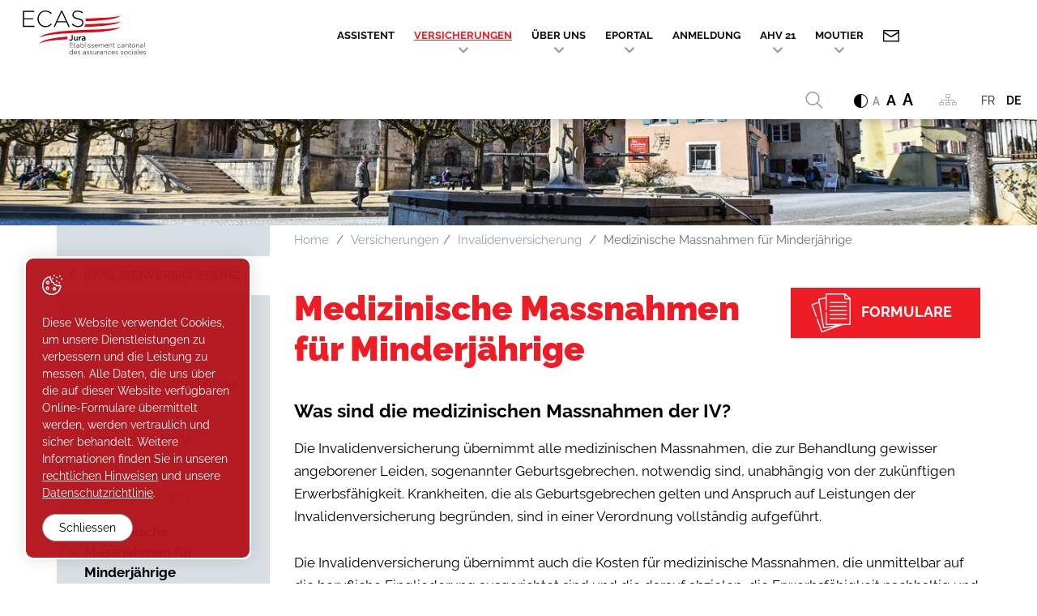

--- FILE ---
content_type: text/html; charset=utf-8
request_url: https://www.ecasjura.ch/de/Versicherungen/Invalidenversicherung/Medizinische-Massnahmen-fur-Minderjahrige/Medizinische-Massnahmen-fur-Minderjahrige.html
body_size: 37767
content:
<!DOCTYPE html>
<!--	// Powered by IceCube2.NET The most Time and Cost effective WCM - http://www.icecube2.net   -->
<html xmlns="http://www.w3.org/1999/xhtml" xmlns:fb="http://www.facebook.com/2008/fbml" lang="de-CH" xml:lang="de-CH">
<head><!-- ICVHDOC:620a77b2-0dc8-4c2c-bca4-d076513c594b,2.16.0.17,20.01.2026 12:39:55 -->
<!--V28 CSS3 buttons-->
<style type="text/css">
@font-face{ 
    font-family:'IceCubeIconsFont';font-weight:normal;font-style:normal; 
    src:url('//static-hostsolutions-ch.s3.amazonaws.com/IceCube/IceCubeIconsFont/IceCubeIconsFont.eot'); 
    src:url('//static-hostsolutions-ch.s3.amazonaws.com/IceCube/IceCubeIconsFont/IceCubeIconsFont.eot?#iefix') format('embedded-opentype'), 
        url('//static-hostsolutions-ch.s3.amazonaws.com/IceCube/IceCubeIconsFont/IceCubeIconsFont.woff') format('woff'), 
        url('//static-hostsolutions-ch.s3.amazonaws.com/IceCube/IceCubeIconsFont/IceCubeIconsFont.ttf') format('truetype'), 
        url('//static-hostsolutions-ch.s3.amazonaws.com/IceCube/IceCubeIconsFont/IceCubeIconsFont.svg#IceCubeIconsFont') format('svg');     
}
[data-icon]:before { font-family:'IceCubeIconsFont';content:attr(data-icon);speak:none;font-weight:normal;font-variant:normal;text-transform:none;line-height:1;-webkit-font-smoothing:antialiased;-moz-osx-font-smoothing:grayscale;margin-right:4px; }
</style>
<!--[if lte IE 7]><script type="text/javascript" src="//static-hostsolutions-ch.s3.amazonaws.com/IceCube/IceCubeIconsFont/lte-ie7.js"></script><![endif]-->

<!--/V28 CSS3 buttons-->




 
	<meta charset="utf-8">
	<meta http-equiv="x-ua-compatible" content="ie=edge">
	
	<title>Medizinische Eingliederungsmassnahmen für Minderjährige</title>
	
	<meta name="viewport" content="width=device-width, initial-scale=1.0">
	
	<style type="text/css">
@charset "utf-8";

@font-face {
  font-family: 'icomoon';
  src:  url('/Htdocs/Fonts/icomoon.eot?636unz');
  src:  url('/Htdocs/Fonts/icomoon.eot?636unz#iefix') format('embedded-opentype'),
    url('/Htdocs/Fonts/icomoon.ttf?636unz') format('truetype'),
    url('/Htdocs/Fonts/icomoon.woff?636unz') format('woff'),
    url('/Htdocs/Fonts/icomoon.svg?636unz#icomoon') format('svg');
  font-weight: normal;
  font-style: normal;
  font-display: block;
}

@font-face {
  font-family: 'icoMoutier';
  src:url('/Htdocs/Fonts/iconMoutier.woff') format('woff');
  font-weight: normal;
  font-style: normal;
  font-display: block;
}


[class^="appico-"], [class*=" appico-"] {
  /* use !important to prevent issues with browser extensions that change fonts */
  font-family: 'icomoon' !important;
  speak: never;
  font-style: normal;
  font-weight: normal;
  font-variant: normal;
  text-transform: none;
  line-height: 1;

  /* Better Font Rendering =========== */
  -webkit-font-smoothing: antialiased;
  -moz-osx-font-smoothing: grayscale;
}

body {
  --accent-color: #EE1C25; /* Couleur des textes et des boutons */
  --accent-color-hover: #771010; /* Couleur des boutons survolés */
  --accent-color-transparent: rgba(255, 0, 13, 0.5); /* Couleur de survol des boutons du wizard */
}

body.invertColor {
  --accent-color: #f03139; /* Couleur des textes et des boutons */
  --accent-color-hover: #771010; /* Couleur des boutons survolés */
}
.appico-noun-billing-1132153:before {content:"\e909";}
.appico-noun-calculate-1253144:before {content:"\e90a";}
.appico-noun-directory-3730864:before {content:"\e90b";}
.appico-noun-sitemap-4649163:before {content: "\e96c";}
.appico-noun-baby-1200879:before {content:"\e96b";}
.appico-noun-unlock-865854:before {content:"\e966";}
.appico-noun-international-business-2409939:before {content:"\e968";}
.appico-noun-chef-4661495:before {content:"\e967";}
.appico-noun-swiss-605292:before {content: "\e969";}
.appico-noun-old-2154649:before {content:"\e96a";}
.appico-noun-web-2844706:before {content:"\e965";}
.appico-arrow-left:before {content:"\e963";}
.appico-arrow-right2:before {content:"\e964";}
.appico-noun-upload-2182433:before {content:"\e961";}
.appico-noun-internet-user-29646681:before {content:"\e95e";}
.appico-noun-user-8746691:before {content:"\e95f";}
.appico-noun-choices-34929401:before {content:"\e960";}
.appico-noun-logout-1455242:before {content:"\e95a";}
.appico-lock:before {content:"\e959";}
.appico-noun-accounting-2055066:before {content:"\e942";}
.appico-noun-benefit-1337911:before {content:"\e945";}
.appico-noun-binoculars-1085261:before {content:"\e946";}
.appico-noun-calendar-1018500:before {content:"\e947";}
.appico-noun-care-people-4092525:before {content:"\e948";}
.appico-noun-cleaning-supplies-3383130:before {content:"\e949";}
.appico-noun-farmer-4604513:before {content:"\e94a";}
.appico-noun-farmers-3908229:before {content:"\e94b";}
.appico-noun-form-1128411:before {content:"\e94c";}
.appico-noun-hearing-aid-2919356:before {content:"\e94d";}
.appico-noun-help-2725787:before {content:"\e94e";}
.appico-noun-help-3852797-1:before {content:"\e94f";}
.appico-noun-leadership-1908033:before {content:"\e950";}
.appico-noun-license-1630351:before {content:"\e951";}
.appico-noun-life-insurance-2750929:before {content:"\e952";}
.appico-noun-list-2202472:before {content:"\e953";}
.appico-noun-nurse-4288509:before {content:"\e954";}
.appico-noun-partners-1267879:before {content:"\e955";}
.appico-noun-pay-1134890:before {content:"\e956";}
.appico-noun-scissors-982609:before {content:"\e957";}
.appico-noun-virus-4630744:before {content:"\e958";}
.appico-noun-pension-insurance-3445762:before {
  content: "\e93e";
}
.appico-noun-link-1703574:before {
  content: "\e93f";
  font-weight:bold;
}
.appico-noun-first-aid-kit-4023319:before {
  content: "\e940";
}
.appico-noun-people-2302627:before {
  content: "\e941";
}
.appico-noun-international-4020324-1:before {
  content: "\e942";
}
.appico-noun-cleaner-2871793:before {
  content: "\e943";
}
.appico-noun-4604394:before {
  content: "\e93d";
}
.appico-noun-baby-changing-man-1658436:before {
  content: "\e926";
}
.appico-noun-baby-changing-woman-1658434:before {
  content: "\e927";
}
.appico-noun-chf-1256161:before {
  content: "\e90c";
}
.appico-noun-cook-2543878:before {
  content: "\e929";
}
.appico-noun-couple-photo-tear-2311150:before {
  content: "\e92a";
}
.appico-noun-dynamic-parapodium-3111820:before {
  content: "\e92b";
}
.appico-noun-employee-1687060:before {
  content: "\e92c";
}
.appico-noun-employee-1769529:before {
  content: "\e92d";
}
.appico-noun-family-3155697:before {
  content: "\e92e";
}
.appico-noun-health-insurance-4601832:before {
  content: "\e92f";
}
.appico-noun-hearing-aid-2919356:before {
  content: "\e930";
}
.appico-noun-help-2725787:before {
  content: "\e931";
}
.appico-noun-help-3852797:before {
  content: "\e932";
}
.appico-noun-international-4020324:before {
  content: "\e933";
}
.appico-noun-lifebuoy-1016806:before {
  content: "\e934";
}
.appico-noun-military-3048399:before {
  content: "\e935";
}
.appico-noun-nurse-4288509:before {
  content: "\e936";
}
.appico-noun-orphan-3115413:before {
  content: "\e937";
}
.appico-noun-retired-3438383:before {
  content: "\e938";
}
.appico-noun-student-1452404:before {
  content: "\e939";
}
.appico-noun-unemployed-worker-2821039:before {
  content: "\e93a";
}
.appico-noun-unemployment-4502612:before {
  content: "\e93b";
}
.appico-noun-wheelchair-2512269:before {
  content: "\e93c";
}
.appico-noun-email-1198104:before {
  content: "\e90a";
}
.appico-noun-baby-2496657:before {
  content: "\e909";
}
.appico-noun-diploma-4585766:before {
  content: "\e90b";
}
.appico-noun-briefcase-1809234:before {
  content: "\e90c";
}
.appico-noun-no-job-1814131:before {
  content: "\e922";
}
.appico-noun-family-daughter-1106957:before {
  content: "\e923";
}
.appico-noun-retired-3438383:before {
  content: "\e924";
}
.appico-noun-rip-3501977:before {
  content: "\e925";
}
.appico-noun-phone-4573335-AC1113:before {
  content: "\e90d";
}
.appico-noun-clock-746591-AC1113:before {
  content: "\e90e";
}
.appico-noun-gps-428613-AC1113:before {
  content: "\e91f";
}
.appico-noun-download-2176275-AC1113:before {
  content: "\e920";
}
.appico-noun-link-1280538-AC1113:before {
  content: "\e921";
}
.appico-CHF:before {
  content: "\e900";
}
.appico-CHFbarre:before {
  content: "\e901";
}
.appico-2-3:before {
content: "\e902";
}
.appico-2:before {
content: "\e903";
}
.appico-1:before {
content: "\e905";
}
.appico-5:before {
content: "\e904";
}
.appico-3:before {
content: "\e906";
}
.appico-team:before {
  content: "\e907";
}
.appico-contrast:before {
  content: "\e908";
}
.appico-mail:before {
  content: "\e90a";
}
.appico-arrow-right:before {
  content: "\e90f";
}
.appico-arrow-down:before {
  content: "\e910";
}
.appico-4:before {
  content: "\e911";
}
.appico-umbrella:before {
  content: "\e912";
}
.appico-search:before {
  content: "\e913";
}
.appico-2-4:before {
  content: "\e914";
}
.appico-tiktok:before {
  content: "\e915";
}
.appico-facebook-bw:before {
  content: "\e916";
}
.appico-linkedin-bw:before {
  content: "\e917";
}
.appico-instagram-bw:before {
  content: "\e918";
}
.appico-xing-icon-bw:before {
  content: "\e919";
}
.appico-twitter-bw:before {
  content: "\e91a";
}
.appico-youtube:before {
  content: "\e91b";
}
.appico-heart:before {
  content: "\e91c";
}
.appico-search1:before {
  content: "\e91d";
}
.appico-top:before {
  content: "\e91e";
}
.appico-audio-icon:before {
  content: "\e96d";
}






.appicoMoutier{
  /* use !important to prevent issues with browser extensions that change fonts */
  font-family: 'icoMoutier' !important;
  speak: never;
  font-style: normal;
  font-weight: normal;
  font-variant: normal;
  text-transform: none;
  line-height: 1;

  /* Better Font Rendering =========== */
  -webkit-font-smoothing: antialiased;
  -moz-osx-font-smoothing: grayscale;
}


.appicoMoutier:before {
  content: "\e900";
}


.formularEl .icon .appico-audio-icon {display: none;}
.formularEl .icon:is(.ico-mp3, .ico-m4a, .ico-wav) {top: 50%;transform: translateY(-50%);font-size: 4rem;}
.formularEl .icon[class*="ico-"]:before {content: none;}
.formularEl .icon:is(.ico-mp3, .ico-m4a, .ico-wav) .appico-audio-icon {display: inline-block;width: 4rem;height: 4rem;}
.formularEl .icon:is(.ico-mp3, .ico-m4a, .ico-wav) > [class^="appico-noun"] {display: none;}

/* Additional wizard icons */

@font-face {
  font-family: 'icomoon-Wizard2ndSet';
  src:  url('/Htdocs/Fonts/Wizard-2ndSet/icomoon-Wizard2ndSet.eot?hkubc9');
  src:  url('/Htdocs/Fonts/Wizard-2ndSet/icomoon-Wizard2ndSet.eot?hkubc9#iefix') format('embedded-opentype'),
    url('/Htdocs/Fonts/Wizard-2ndSet/icomoon-Wizard2ndSet.ttf?hkubc9') format('truetype'),
    url('/Htdocs/Fonts/Wizard-2ndSet/icomoon-Wizard2ndSet.woff?hkubc9') format('woff'),
    url('/Htdocs/Fonts/Wizard-2ndSet/icomoon-Wizard2ndSet.svg?hkubc9#icomoon') format('svg');
  font-weight: normal;
  font-style: normal;
  font-display: block;
}

[class^="wizard2ndSet-"], [class*=" wizard2ndSet-"] {
  /* use !important to prevent issues with browser extensions that change fonts */
  font-family: 'icomoon-Wizard2ndSet' !important;
  speak: never;
  font-style: normal;
  font-weight: normal;
  font-variant: normal;
  text-transform: none;
  line-height: 1;

  /* Better Font Rendering =========== */
  -webkit-font-smoothing: antialiased;
  -moz-osx-font-smoothing: grayscale;
}

.wizard2ndSet-noun-directory-3730864:before {
  content: "\e902";
}
.wizard2ndSet-noun-billing-1132153:before {
  content: "\e903";
}
.wizard2ndSet-noun-calculate-1253144:before {
  content: "\e904";
}
.wizard2ndSet-noun-adoption:before {
  content: "\e900";
  color: #fff;
}
.wizard2ndSet-noun-calculator:before {
  content: "\e901";
  color: #fff;
}


@font-face {
    font-family: 'Raleway';
    src: url('/Htdocs/Fonts/Raleway-Regular.eot');
    src: url('/Htdocs/Fonts/Raleway-Regular.eot?#iefix') format('embedded-opentype'),
        url('/Htdocs/Fonts/Raleway-Regular.woff2') format('woff2'),
        url('/Htdocs/Fonts/Raleway-Regular.woff') format('woff'),
        url('/Htdocs/Fonts/Raleway-Regular.ttf') format('truetype');
    font-weight: normal;
    font-style: normal;
    font-display: swap;
}

@font-face {
    font-family: 'Raleway';
    src: url('/Htdocs/Fonts/Raleway-Medium.eot');
    src: url('/Htdocs/Fonts/Raleway-Medium.eot?#iefix') format('embedded-opentype'),
        url('/Htdocs/Fonts/Raleway-Medium.woff2') format('woff2'),
        url('/Htdocs/Fonts/Raleway-Medium.woff') format('woff'),
        url('/Htdocs/Fonts/Raleway-Medium.ttf') format('truetype');
    font-weight: 500;
    font-style: normal;
    font-display: swap;
}

@font-face {
    font-family: 'Raleway';
    src: url('/Htdocs/Fonts/Raleway-Bold.eot');
    src: url('/Htdocs/Fonts/Raleway-Bold.eot?#iefix') format('embedded-opentype'),
        url('/Htdocs/Fonts/Raleway-Bold.woff2') format('woff2'),
        url('/Htdocs/Fonts/Raleway-Bold.woff') format('woff'),
        url('/Htdocs/Fonts/Raleway-Bold.ttf') format('truetype');
    font-weight: bold;
    font-style: normal;
    font-display: swap;
}

@font-face {
    font-family: 'Raleway';
    src: url('/Htdocs/Fonts/Raleway-Black.eot');
    src: url('/Htdocs/Fonts/Raleway-Black.eot?#iefix') format('embedded-opentype'),
        url('/Htdocs/Fonts/Raleway-Black.woff2') format('woff2'),
        url('/Htdocs/Fonts/Raleway-Black.woff') format('woff'),
        url('/Htdocs/Fonts/Raleway-Black.ttf') format('truetype');
    font-weight: 900;
    font-style: normal;
    font-display: swap;
}

/*
@font-face {
    font-family: 'Raleway';
    src: url('/Htdocs/Fonts/Raleway-Light.eot');
    src: url('/Htdocs/Fonts/Raleway-Light.eot?#iefix') format('embedded-opentype'),
        url('/Htdocs/Fonts/Raleway-Light.woff2') format('woff2'),
        url('/Htdocs/Fonts/Raleway-Light.woff') format('woff'),
        url('/Htdocs/Fonts/Raleway-Light.ttf') format('truetype');
    font-weight: 300;
    font-style: normal;
    font-display: swap;
}

@font-face {
    font-family: 'Raleway';
    src: url('/Htdocs/Fonts/Raleway-SemiBold.eot');
    src: url('/Htdocs/Fonts/Raleway-SemiBold.eot?#iefix') format('embedded-opentype'),
        url('/Htdocs/Fonts/Raleway-SemiBold.woff2') format('woff2'),
        url('/Htdocs/Fonts/Raleway-SemiBold.woff') format('woff'),
        url('/Htdocs/Fonts/Raleway-SemiBold.ttf') format('truetype');
    font-weight: 600;
    font-style: normal;
    font-display: swap;
}
*/

button[type="submit"]:hover {background: var(--accent-color-hover) !important;}
div#cookiesBannerBG {background: var(--accent-color);filter:brightness(75%);}

:focus{outline: none;}
body{font-size:1.8rem}

#navigation ul,.owl-carousel,.subnavigation ul{list-style-type:none}
hr,img{border:0}
body,figure{margin:0}
.sr-only,td,th{padding:0}
html{font-family:'Raleway';-ms-text-size-adjust:100%;-webkit-text-size-adjust:100%;font-size: 55%;}
article,aside,details,figcaption,figure,footer,header,hgroup,main,menu,nav,section,summary{display:block}
audio,canvas,progress,video{display:inline-block;vertical-align:baseline}
audio:not([controls]){display:none;height:0}
[hidden],template{display:none}
a{background-color:transparent}
a:active,a:hover{outline:none}
abbr[title]{border-bottom:1px dotted}
b,optgroup,strong{font-weight:700}
dfn{font-style:italic}
mark{background:#ff0;color:#000}
small{font-size:80%}
sub,sup{font-size:75%;line-height:0;position:relative;vertical-align:baseline}
.container-table,img{vertical-align:middle}
sup{top:-.5em}
sub{bottom:-.25em}
svg:not(:root){overflow:hidden}
hr{-webkit-box-sizing:content-box;-moz-box-sizing:content-box;box-sizing:content-box;height:0;margin-top:20px;margin-bottom:20px;border-top:1px solid #eee}
pre,textarea{overflow:auto}
code,kbd,pre,samp{font-family:monospace,monospace;font-size:1em}
button,input,optgroup,select,textarea{color:inherit;font:inherit;margin:0}
button,html input[type=button],input[type=reset],input[type=submit]{-webkit-appearance:button;cursor:pointer}
button[disabled],html input[disabled]{cursor:default}
button::-moz-focus-inner,input::-moz-focus-inner{border:0;padding:0}
input[type=checkbox],input[type=radio]{-webkit-box-sizing:border-box;-moz-box-sizing:border-box;box-sizing:border-box;padding:0;vertical-align:sub}
input[type=number]::-webkit-inner-spin-button,input[type=number]::-webkit-outer-spin-button{height:auto}
input[type=search]{-webkit-appearance:textfield;-webkit-box-sizing:content-box;-moz-box-sizing:content-box;box-sizing:content-box}
input[type=search]::-webkit-search-cancel-button,input[type=search]::-webkit-search-decoration{-webkit-appearance:none}
table{border-collapse:collapse;border-spacing:0}
*,:after,:before{-webkit-box-sizing:border-box;-moz-box-sizing:border-box;box-sizing:border-box}
button,input,select,textarea{font-family:'Raleway';font-size:inherit;line-height:inherit}
.img-responsive{display:block;max-width:100%;height:auto}
.breadcrumb>li,.list-inline>li,.pagination{display:inline-block}
.breadcrumb.owl-carousel .owl-dots{display: none;}
.img-circle{border-radius:50%}
.sr-only{position:absolute;width:1px;height:1px;margin:-1px;overflow:hidden;clip:rect(0, 0, 0, 0);border:0}
.sr-only-focusable:active,.sr-only-focusable:focus{position:static;width:auto;height:auto;margin:0;overflow:visible;clip:auto}
.container,.container-fluid{margin-right:auto;margin-left:auto;padding-left:15px;padding-right:15px}
.list-inline,.list-unstyled{padding-left:0;list-style:none}
[role=button]{cursor:pointer}
ol,ul{margin-top:0;margin-bottom:10px;padding-inline:0;}
ol ol,ol ul,ul ol,ul ul{margin-bottom:0}
.list-inline{margin-left:-5px}
.list-inline>li{padding-right:5px;padding-left:5px}
.text-center{text-align:center}
.row{margin-left:-15px;margin-right:-15px}
.img-circle {border-radius: 50%}
@media (min-width:768px){
	.container,.og-expander-inner{width:100%;padding-left:21px;padding-right:21px}
}

@media (min-width:992px){
	.container,.og-expander-inner{width:970px;padding-left:15px;padding-right:15px}
}

@media (min-width:1200px){
	.container,.og-expander-inner{width:1170px}
}

@media (min-width:1400px){
	.container,.og-expander-inner{width:1370px}
	.container,.container-fluid,.og-expander-inner{padding-left:21px;padding-right:21px}
	.row{margin-left:-21px;margin-right:-21px}
}

@media screen and (min-width:1600px){
	.container,.og-expander-inner{width:1570px}
}

@media screen and (min-width:1800px){
	.container,.og-expander-inner{width:1770px}
}

.col-lg-1,.col-lg-10,.col-lg-11,.col-lg-12,.col-lg-2,.col-lg-3,.col-lg-4,.col-lg-5,.col-lg-6,.col-lg-7,.col-lg-8,.col-lg-9,.col-md-1,.col-md-10,.col-md-11,.col-md-12,.col-md-2,.col-md-3,.col-md-4,.col-md-5,.col-md-6,.col-md-7,.col-md-8,.col-md-9,.col-sm-1,.col-sm-10,.col-sm-11,.col-sm-12,.col-sm-2,.col-sm-3,.col-sm-4,.col-sm-5,.col-sm-6,.col-sm-7,.col-sm-8,.col-sm-9,.col-xs-1,.col-xs-10,.col-xs-11,.col-xs-12,.col-xs-2,.col-xs-3,.col-xs-4,.col-xs-5,.col-xs-6,.col-xs-7,.col-xs-8,.col-xs-9{position:relative;min-height:1px;padding-left:15px;padding-right:15px}

@media (min-width:1400px){
	.col-lg-1,.col-lg-10,.col-lg-11,.col-lg-12,.col-lg-2,.col-lg-3,.col-lg-4,.col-lg-5,.col-lg-6,.col-lg-7,.col-lg-8,.col-lg-9,.col-md-1,.col-md-10,.col-md-11,.col-md-12,.col-md-2,.col-md-3,.col-md-4,.col-md-5,.col-md-6,.col-md-7,.col-md-8,.col-md-9,.col-sm-1,.col-sm-10,.col-sm-11,.col-sm-12,.col-sm-2,.col-sm-3,.col-sm-4,.col-sm-5,.col-sm-6,.col-sm-7,.col-sm-8,.col-sm-9,.col-xs-1,.col-xs-10,.col-xs-11,.col-xs-12,.col-xs-2,.col-xs-3,.col-xs-4,.col-xs-5,.col-xs-6,.col-xs-7,.col-xs-8,.col-xs-9{padding-left:21px;padding-right:21px}
}

.col-xs-1,.col-xs-10,.col-xs-11,.col-xs-12,.col-xs-2,.col-xs-3,.col-xs-4,.col-xs-5,.col-xs-6,.col-xs-7,.col-xs-8,.col-xs-9{float:left}
.col-xs-12{width:100%}
.col-xs-11{width:91.66666667%}
.col-xs-10{width:83.33333333%}
.col-xs-9{width:75%}
.col-xs-8{width:66.66666667%}
.col-xs-7{width:58.33333333%}
.col-xs-6{width:50%}
.col-xs-5{width:41.66666667%}
.col-xs-4{width:33.33333333%}
.col-xs-3{width:25%}
.col-xs-2{width:16.66666667%}
.col-xs-1{width:8.33333333%}
.col-xs-pull-12{right:100%}
.col-xs-pull-11{right:91.66666667%}
.col-xs-pull-10{right:83.33333333%}
.col-xs-pull-9{right:75%}
.col-xs-pull-8{right:66.66666667%}
.col-xs-pull-7{right:58.33333333%}
.col-xs-pull-6{right:50%}
.col-xs-pull-5{right:41.66666667%}
.col-xs-pull-4{right:33.33333333%}
.col-xs-pull-3{right:25%}
.col-xs-pull-2{right:16.66666667%}
.col-xs-pull-1{right:8.33333333%}
.col-xs-pull-0{right:auto}
.col-xs-push-12{left:100%}
.col-xs-push-11{left:91.66666667%}
.col-xs-push-10{left:83.33333333%}
.col-xs-push-9{left:75%}
.col-xs-push-8{left:66.66666667%}
.col-xs-push-7{left:58.33333333%}
.col-xs-push-6{left:50%}
.col-xs-push-5{left:41.66666667%}
.col-xs-push-4{left:33.33333333%}
.col-xs-push-3{left:25%}
.col-xs-push-2{left:16.66666667%}
.col-xs-push-1{left:8.33333333%}
.col-xs-push-0{left:auto}
.col-xs-offset-12{margin-left:100%}
.col-xs-offset-11{margin-left:91.66666667%}
.col-xs-offset-10{margin-left:83.33333333%}
.col-xs-offset-9{margin-left:75%}
.col-xs-offset-8{margin-left:66.66666667%}
.col-xs-offset-7{margin-left:58.33333333%}
.col-xs-offset-6{margin-left:50%}
.col-xs-offset-5{margin-left:41.66666667%}
.col-xs-offset-4{margin-left:33.33333333%}
.col-xs-offset-3{margin-left:25%}
.col-xs-offset-2{margin-left:16.66666667%}
.col-xs-offset-1{margin-left:8.33333333%}
.col-xs-offset-0{margin-left:0}

@media (min-width:768px){
	.col-sm-1,.col-sm-10,.col-sm-11,.col-sm-12,.col-sm-2,.col-sm-3,.col-sm-4,.col-sm-5,.col-sm-6,.col-sm-7,.col-sm-8,.col-sm-9{float:left}
	.col-sm-12{width:100%}
	.col-sm-11{width:91.66666667%}
	.col-sm-10{width:83.33333333%}
	.col-sm-9{width:75%}
	.col-sm-8{width:66.66666667%}	
	.col-sm-7{width:58.33333333%}
	.col-sm-6{width:50%}
	.col-sm-5{width:41.66666667%}
	.col-sm-4{width:33.33333333%}
	.col-sm-3{width:25%}
	.col-sm-2{width:16.66666667%}
	.col-sm-1{width:8.33333333%}
	.col-sm-pull-12{right:100%}
	.col-sm-pull-11{right:91.66666667%}
	.col-sm-pull-10{right:83.33333333%}
	.col-sm-pull-9{right:75%}
	.col-sm-pull-8{right:66.66666667%}
	.col-sm-pull-7{right:58.33333333%}
	.col-sm-pull-6{right:50%}
	.col-sm-pull-5{right:41.66666667%}
	.col-sm-pull-4{right:33.33333333%}
	.col-sm-pull-3{right:25%}
	.col-sm-pull-2{right:16.66666667%}
	.col-sm-pull-1{right:8.33333333%}
	.col-sm-pull-0{right:auto}
	.col-sm-push-12{left:100%}
	.col-sm-push-11{left:91.66666667%}
	.col-sm-push-10{left:83.33333333%}
	.col-sm-push-9{left:75%}
	.col-sm-push-8{left:66.66666667%}
	.col-sm-push-7{left:58.33333333%}
	.col-sm-push-6{left:50%}
	.col-sm-push-5{left:41.66666667%}
	.col-sm-push-4{left:33.33333333%}
	.col-sm-push-3{left:25%}
	.col-sm-push-2{left:16.66666667%}
	.col-sm-push-1{left:8.33333333%}
	.col-sm-push-0{left:auto}
	.col-sm-offset-12{margin-left:100%}
	.col-sm-offset-11{margin-left:91.66666667%}
	.col-sm-offset-10{margin-left:83.33333333%}
	.col-sm-offset-9{margin-left:75%}
	.col-sm-offset-8{margin-left:66.66666667%}
	.col-sm-offset-7{margin-left:58.33333333%}
	.col-sm-offset-6{margin-left:50%}
	.col-sm-offset-5{margin-left:41.66666667%}
	.col-sm-offset-4{margin-left:33.33333333%}
	.col-sm-offset-3{margin-left:25%}
	.col-sm-offset-2{margin-left:16.66666667%}
	.col-sm-offset-1{margin-left:8.33333333%}
	.col-sm-offset-0{margin-left:0}
}

@media (min-width:992px){
	.col-md-1,.col-md-10,.col-md-11,.col-md-12,.col-md-2,.col-md-3,.col-md-4,.col-md-5,.col-md-6,.col-md-7,.col-md-8,.col-md-9{float:left}
	.col-md-12{width:100%}
	.col-md-11{width:91.66666667%}
	.col-md-10{width:83.33333333%}
	.col-md-9{width:75%}
	.col-md-8{width:66.66666667%}
	.col-md-7{width:58.33333333%}
	.col-md-6{width:50%}
	.col-md-5{width:41.66666667%}
	.col-md-4{width:33.33333333%}
	.col-md-3{width:25%}
	.col-md-2{width:16.66666667%}
	.col-md-1{width:8.33333333%}
	.col-md-pull-12{right:100%}
	.col-md-pull-11{right:91.66666667%}
	.col-md-pull-10{right:83.33333333%}
	.col-md-pull-9{right:75%}
	.col-md-pull-8{right:66.66666667%}
	.col-md-pull-7{right:58.33333333%}
	.col-md-pull-6{right:50%}
	.col-md-pull-5{right:41.66666667%}
	.col-md-pull-4{right:33.33333333%}
	.col-md-pull-3{right:25%}
	.col-md-pull-2{right:16.66666667%}
	.col-md-pull-1{right:8.33333333%}
	.col-md-pull-0{right:auto}
	.col-md-push-12{left:100%}
	.col-md-push-11{left:91.66666667%}
	.col-md-push-10{left:83.33333333%}
	.col-md-push-9{left:75%}
	.col-md-push-8{left:66.66666667%}
	.col-md-push-7{left:58.33333333%}
	.col-md-push-6{left:50%}
	.col-md-push-5{left:41.66666667%}
	.col-md-push-4{left:33.33333333%}
	.col-md-push-3{left:25%}
	.col-md-push-2{left:16.66666667%}
	.col-md-push-1{left:8.33333333%}
	.col-md-push-0{left:auto}
	.col-md-offset-12{margin-left:100%}
	.col-md-offset-11{margin-left:91.66666667%}
	.col-md-offset-10{margin-left:83.33333333%}
	.col-md-offset-9{margin-left:75%}
	.col-md-offset-8{margin-left:66.66666667%}
	.col-md-offset-7{margin-left:58.33333333%}
	.col-md-offset-6{margin-left:50%}
	.col-md-offset-5{margin-left:41.66666667%}
	.col-md-offset-4{margin-left:33.33333333%}
	.col-md-offset-3{margin-left:25%}
	.col-md-offset-2{margin-left:16.66666667%}
	.col-md-offset-1{margin-left:8.33333333%}
	.col-md-offset-0{margin-left:0}
}

@media (min-width:1200px){
	.col-lg-1,.col-lg-10,.col-lg-11,.col-lg-12,.col-lg-2,.col-lg-3,.col-lg-4,.col-lg-5,.col-lg-6,.col-lg-7,.col-lg-8,.col-lg-9{float:left}
	.col-lg-12{width:100%}
	.col-lg-11{width:91.66666667%}
	.col-lg-10{width:83.33333333%}
	.col-lg-9{width:75%}
	.col-lg-8{width:66.66666667%}
	.col-lg-7{width:58.33333333%}
	.col-lg-6{width:50%}
	.col-lg-5{width:41.66666667%}
	.col-lg-4{width:33.33333333%}
	.col-lg-3{width:25%}
	.col-lg-2{width:16.66666667%}
	.col-lg-1{width:8.33333333%}
	.col-lg-pull-12{right:100%}
	.col-lg-pull-11{right:91.66666667%}
	.col-lg-pull-10{right:83.33333333%}
	.col-lg-pull-9{right:75%}
	.col-lg-pull-8{right:66.66666667%}
	.col-lg-pull-7{right:58.33333333%}
	.col-lg-pull-6{right:50%}
	.col-lg-pull-5{right:41.66666667%}
	.col-lg-pull-4{right:33.33333333%}
	.col-lg-pull-3{right:25%}
	.col-lg-pull-2{right:16.66666667%}
	.col-lg-pull-1{right:8.33333333%}
	.col-lg-pull-0{right:auto}
	.col-lg-push-12{left:100%}
	.col-lg-push-11{left:91.66666667%}
	.col-lg-push-10{left:83.33333333%}
	.col-lg-push-9{left:75%}
	.col-lg-push-8{left:66.66666667%}
	.col-lg-push-7{left:58.33333333%}
	.col-lg-push-6{left:50%}
	.col-lg-push-5{left:41.66666667%}
	.col-lg-push-4{left:33.33333333%}
	.col-lg-push-3{left:25%}
	.col-lg-push-2{left:16.66666667%}
	.col-lg-push-1{left:8.33333333%}
	.col-lg-push-0{left:auto}
	.col-lg-offset-12{margin-left:100%}
	.col-lg-offset-11{margin-left:91.66666667%}
	.col-lg-offset-10{margin-left:83.33333333%}
	.col-lg-offset-9{margin-left:75%}
	.col-lg-offset-8{margin-left:66.66666667%}
	.col-lg-offset-7{margin-left:58.33333333%}
	.col-lg-offset-6{margin-left:50%}
	.col-lg-offset-5{margin-left:41.66666667%}
	.col-lg-offset-4{margin-left:33.33333333%}
	.col-lg-offset-3{margin-left:25%}
	.col-lg-offset-2{margin-left:16.66666667%}
	.col-lg-offset-1{margin-left:8.33333333%}
	.col-lg-offset-0{margin-left:0}
}

.fade{opacity:0;-webkit-transition:opacity .15s linear;-o-transition:opacity .15s linear;transition:opacity .15s linear}
.fade.in{opacity:1}
.collapse{display:none}
.collapse.in{display:block}
tr.collapse.in{display:table-row}
tbody.collapse.in{display:table-row-group}
.collapsing{position:relative;height:0;overflow:hidden;-webkit-transition-property:height, visibility;-o-transition-property:height, visibility;transition-property:height, visibility;-webkit-transition-duration:.35s;-o-transition-duration:.35s;transition-duration:.35s;-webkit-transition-timing-function:ease;-o-transition-timing-function:ease;transition-timing-function:ease}
.pagination{padding-left:0;margin:20px 0;border-radius:4px}
.pagination>li{display:inline}
.pagination>li>a,.pagination>li>span{position:relative;float:left;padding:6px 12px;line-height:1.42857143;text-decoration:none;color:#337ab7;background-color:#fff;border:1px solid #ddd;margin-left:-1px}
.pagination>li:first-child>a,.pagination>li:first-child>span{margin-left:0;border-bottom-left-radius:4px;border-top-left-radius:4px}
.pagination>li:last-child>a,.pagination>li:last-child>span{border-bottom-right-radius:4px;border-top-right-radius:4px}
.pagination>li>a:focus,.pagination>li>a:hover,.pagination>li>span:focus,.pagination>li>span:hover{z-index:2;color:#23527c;background-color:#eee;border-color:#ddd}
.pagination>.active>a,.pagination>.active>a:focus,.pagination>.active>a:hover,.pagination>.active>span,.pagination>.active>span:focus,.pagination>.active>span:hover{z-index:3;color:#fff;background-color:#337ab7;border-color:#337ab7;cursor:default}
.pagination>.disabled>a,.pagination>.disabled>a:focus,.pagination>.disabled>a:hover,.pagination>.disabled>span,.pagination>.disabled>span:focus,.pagination>.disabled>span:hover{color:#777;background-color:#fff;border-color:#ddd;cursor:not-allowed}
.pagination-lg>li>a,.pagination-lg>li>span{padding:10px 16px;font-size:18px;line-height:1.3333333}
.pagination-lg>li:first-child>a,.pagination-lg>li:first-child>span{border-bottom-left-radius:6px;border-top-left-radius:6px}
.pagination-lg>li:last-child>a,.pagination-lg>li:last-child>span{border-bottom-right-radius:6px;border-top-right-radius:6px}
.pagination-sm>li>a,.pagination-sm>li>span{padding:5px 10px;font-size:12px;line-height:1.5}
.pagination-sm>li:first-child>a,.pagination-sm>li:first-child>span{border-bottom-left-radius:3px;border-top-left-radius:3px}
.pagination-sm>li:last-child>a,.pagination-sm>li:last-child>span{border-bottom-right-radius:3px;border-top-right-radius:3px}
.clearfix:after,.clearfix:before,.container-fluid:after,.container-fluid:before,.container:after,.container:before,.row:after,.row:before{content:" ";display:table}
.center-block,.content .row:after,.content .row:before,.row.d-flex:after,.row.d-flex:before{display:block}
.clearfix:after,.container-fluid:after,.container:after,.row:after{clear:both}
.center-block{margin-left:auto;margin-right:auto}
.owl-carousel,.owl-carousel ul{margin:0;padding:0}
.pull-right{float:right!important}
.pull-left{float:left!important}
.hide{display:none!important}
.show{display:block!important}
.hidden,.visible-lg,.visible-lg-block,.visible-lg-inline,.visible-lg-inline-block,.visible-md,.visible-md-block,.visible-md-inline,.visible-md-inline-block,.visible-sm,.visible-sm-block,.visible-sm-inline,.visible-sm-inline-block,.visible-xl-block,.visible-xs,.visible-xs-block,.visible-xs-inline,.visible-xs-inline-block{display:none!important}
.invisible{visibility:hidden}
.text-hide{font:0/0 a;color:transparent;text-shadow:none;background-color:transparent;border:0}
.default-title-red,.wysiwyg-red,a,a:hover{color:var(--accent-color)}
.wysiwyg-text-red { color:red; }
.affix{position:fixed}

@media (max-width:767px){
	.visible-xs{display:block!important}
	table.visible-xs{display:table!important}
	tr.visible-xs{display:table-row!important}
	td.visible-xs,th.visible-xs{display:table-cell!important}
	.visible-xs-block{display:block!important}
	.visible-xs-inline{display:inline!important}
	.visible-xs-inline-block{display:inline-block!important}
}

@media (min-width:768px) and (max-width:991px){
	.visible-sm{display:block!important}
	table.visible-sm{display:table!important}
	tr.visible-sm{display:table-row!important}
	td.visible-sm,th.visible-sm{display:table-cell!important}
	.visible-sm-block{display:block!important}
	.visible-sm-inline{display:inline!important}
	.visible-sm-inline-block{display:inline-block!important}
}

@media (min-width:992px) and (max-width:1199px){
	.visible-md{display:block!important}
	table.visible-md{display:table!important}
	tr.visible-md{display:table-row!important}
	td.visible-md,th.visible-md{display:table-cell!important}
	.visible-md-block{display:block!important}.visible-md-inline{display:inline!important}
	.visible-md-inline-block{display:inline-block!important}
}

@media (min-width:1200px){
	.visible-lg{display:block!important}
	table.visible-lg{display:table!important}
	tr.visible-lg{display:table-row!important}
	td.visible-lg,th.visible-lg{display:table-cell!important}
	.visible-lg-block{display:block!important}
	.visible-lg-inline{display:inline!important}
	.visible-lg-inline-block{display:inline-block!important}
	.hidden-lg{display:none!important}
}

@media (min-width:1400px){
	.visible-xl-block{display:block!important}
}

@media (max-width:767px){
	.hidden-xs{display:none!important}
}

@media (min-width:768px) and (max-width:991px){
	.hidden-sm{display:none!important}
}

@media (min-width:992px) and (max-width:1199px){
	.hidden-md{display:none!important}
}

.visible-print{display:none!important}

@media print{
	.visible-print{display:block!important}
	table.visible-print{display:table!important}
	tr.visible-print{display:table-row!important}
	td.visible-print,th.visible-print{display:table-cell!important}
}

.visible-print-block{display:none!important}

@media print{
	.visible-print-block{display:block!important}
}

.visible-print-inline{display:none!important}

@media print{
	.visible-print-inline{display:inline!important}
}

.visible-print-inline-block{display:none!important}

@media print{
	.visible-print-inline-block{display:inline-block!important}
	.hidden-print{display:none!important}
}

.owl-carousel,.owl-carousel .owl-item{-webkit-tap-highlight-color:transparent;position:relative}
.owl-carousel .animated{-webkit-animation-duration:1s;animation-duration:1s;-webkit-animation-fill-mode:both;animation-fill-mode:both}
.owl-carousel .owl-animated-in{z-index:0}
.owl-carousel .owl-animated-out{z-index:1}
.owl-carousel .fadeOut{-webkit-animation-name:fadeOut;animation-name:fadeOut}
@-webkit-keyframes fadeOut{
	0%{opacity:1}
	100%{opacity:0}
}

@keyframes fadeOut{
	0%{opacity:1}
	100%{opacity:0}
}

.owl-height{-webkit-transition:height .5s ease-in-out;-moz-transition:height .5s ease-in-out;-ms-transition:height .5s ease-in-out;-o-transition:height .5s ease-in-out;transition:height .5s ease-in-out}
.owl-carousel{z-index:1}
.owl-carousel .owl-stage{position:relative;-ms-touch-action:pan-Y}
.owl-carousel .owl-stage:after{content:".";display:block;clear:both;visibility:hidden;line-height:0;height:0}
.owl-carousel .owl-stage-outer{position:relative;overflow:hidden;-webkit-transform:translate3d(0, 0, 0)}
.owl-carousel .owl-dots .owl-dot,.owl-carousel .owl-dots .owl-nav .owl-next,.owl-carousel .owl-dots .owl-nav .owl-prev{cursor:pointer;cursor:hand;-webkit-user-select:none;-khtml-user-select:none;-moz-user-select:none;-ms-user-select:none;user-select:none}
.owl-carousel.owl-loaded{display:block}
.owl-carousel.owl-loading{/*opacity:0;*/display:block}
.owl-carousel .owl-refresh .owl-item,.owl-carousel .owl-video-playing .owl-video-play-icon,.owl-carousel .owl-video-playing .owl-video-tn{display:none}
.owl-carousel.owl-hidden{opacity:0}
.owl-carousel .owl-item{min-height:1px;float:left;-webkit-backface-visibility:hidden;-webkit-touch-callout:none;-webkit-user-select:none;-moz-user-select:none;-ms-user-select:none;user-select:none}
.owl-carousel .owl-item img{display:block;width:100%;-webkit-transform-style:preserve-3d;transform-style:preserve-3d;margin:0;}
.owl-carousel.owl-text-select-on .owl-item{-webkit-user-select:auto;-moz-user-select:auto;-ms-user-select:auto;user-select:auto}
.owl-carousel .owl-grab{cursor:move;cursor:-webkit-grab;cursor:-o-grab;cursor:-ms-grab;cursor:grab}
.owl-carousel.owl-rtl{direction:rtl}
.owl-carousel.owl-rtl .owl-item{float:right}
.no-js .owl-carousel{display:block}
.owl-carousel .owl-item .owl-lazy{/*opacity:0;*/-webkit-transition:opacity .4s ease;-moz-transition:opacity .4s ease;-ms-transition:opacity .4s ease;-o-transition:opacity .4s ease;transition:opacity .4s ease}
.owl-carousel .owl-video-wrapper{position:relative;height:100%;background:#000}
.owl-carousel .owl-video-play-icon{position:absolute;height:80px;width:80px;left:50%;top:50%;margin-left:-40px;margin-top:-40px;background:url(owl.video.play.png) no-repeat;cursor:pointer;z-index:1;-webkit-backface-visibility:hidden;-webkit-transition:scale .1s ease;-moz-transition:scale .1s ease;-ms-transition:scale .1s ease;-o-transition:scale .1s ease;transition:scale .1s ease}
.owl-carousel .owl-video-play-icon:hover{-webkit-transition:scale(1.3, 1.3);-moz-transition:scale(1.3, 1.3);-ms-transition:scale(1.3, 1.3);-o-transition:scale(1.3, 1.3);transition:scale(1.3, 1.3)}
.owl-carousel .owl-video-tn{opacity:0;height:100%;background-position:center center;background-repeat:no-repeat;-webkit-background-size:contain;-moz-background-size:contain;-o-background-size:contain;background-size:contain;-webkit-transition:opacity .4s ease;-moz-transition:opacity .4s ease;-ms-transition:opacity .4s ease;-o-transition:opacity .4s ease;transition:opacity .4s ease}
.owl-carousel .owl-video-frame{position:relative;z-index:1}
.owl-carousel .owl-dots{text-align:center;width:100%;padding:1em 0}
.owl-carousel .owl-dot{display:inline-block;width:12px;height:12px;margin:0 4px;border-radius:12px;background: #b2b2b2;border:0;position:relative;transition:all ease .2s;cursor:pointer;padding:0;}
.owl-carousel .owl-dot.active{background: var(--accent-color);}
.owl-carousel .owl-dot span{display: none;}
.owl-carousel .owl-dot.active span{display: none;}
.owl-carousel{display:block;margin:0;width:auto;overflow:hidden;-ms-touch-action:pan-y;touch-action:pan-y}
.owl-carousel:after{content:'';clear:both;display:block}
.owl-carousel .item{float:left;padding:0;width:100%}
.BlocSlideshow .owl-carousel .item{padding:0}
.BlocSlideshow .owl-carousel li:nth-child(n + 2){display:none}
.BlocSlideshow .owl-carousel.owl-loaded li:nth-child(n + 2){display:block}
.owl-carousel .item img{width:100%;transition:all .3s ;}
/* .owl-carousel .item img.owl-loadImg{filter:blur(5px)} */
img{transition:filter .3s}
img.lazyload{filter:blur(5px)}
picture{display:block;overflow:hidden}

/* En mode d'edition */
.modificationIC2 .BlocSlideshow .owl-carousel .item{ padding:10px 0; } 
.modificationIC2 .BlocSlideshow .owl-carousel li:nth-child(n + 2){display:block}
.modificationIC2 .BlocSlideshow .owl-carousel.owl-loaded li:nth-child(n + 2){display:block}
/* .modificationIC2 .owl-carousel .item img.owl-loadImg{filter:none} */

/* Typographie */
body{font-family:'Raleway';font-weight:300;line-height:1.5;overflow-y:scroll;-ms-overflow-style:scrollbar}
.default-subtitle,.default-title,.pageTitle,.wysiwyg-pageTitle,.wysiwyg-h1,.wysiwyg-h2,.wysiwyg-h3,h1,h2,h3,h4,h5,h6{line-height:1.2;font-weight:700;text-transform: uppercase;}
.pageTitle, .wysiwyg-pageTitle{font-size: 4.4rem;margin:0 0 .2em;color: var(--accent-color);font-weight:900;}
.default-title, .wysiwyg-h1{font-size: 3.6rem;color: var(--accent-color);font-weight:900;}
.default-subtitle,.default-subtitle-red,h3,.wysiwyg-h2,.wysiwyg-h3{font-size:2.4rem}
h1.pageTitle,h2.default-subtitle,h3.default-subtitle{text-transform: none;}
h1.pageTitle{margin-bottom: 4rem;}
.wysiwyg-h3{color:var(--accent-color)}

p.wysiwyg-download-link + p.wysiwyg-download-link,
p.wysiwyg-external-link + p.wysiwyg-download-link,
p.wysiwyg-internal-link + p.wysiwyg-download-link,
p.wysiwyg-external-link + p.wysiwyg-external-link,
p.wysiwyg-download-link + p.wysiwyg-external-link,
p.wysiwyg-internal-link + p.wysiwyg-external-link,
p.wysiwyg-internal-link + p.wysiwyg-internal-link,
p.wysiwyg-download-link + p.wysiwyg-internal-link,
p.wysiwyg-external-link + p.wysiwyg-internal-link{
  margin-top: -3rem;
}
p.wysiwyg-download-link a,
p.wysiwyg-internal-link a,
p.wysiwyg-external-link a{
  display: block;
  position: relative;
  padding: 1.2rem 0;
  padding-left: 5.5rem;
  line-height: 3rem;
  border-bottom: 2px solid #d7dfe4;
  overflow: hidden;
}
p.wysiwyg-download-link a::before,
p.wysiwyg-internal-link a::before,
p.wysiwyg-external-link a::before{
  font-family: 'icomoon' !important;
  speak: never;
  font-style: normal;
  font-weight: normal;
  font-variant: normal;
  text-transform: none;
  line-height: 1;
  padding-right: 4px;
  -webkit-font-smoothing: antialiased;
  font-size: 3rem;
  color: var(--text-color);
  position: absolute;
  top: 0;
  left: 0;
  top: 1rem;
}
p.wysiwyg-external-link a::before{
  content: "\e921";
}
p.wysiwyg-internal-link a::before{
  content: "\e93f";
  font-weight: 700;
}
p.wysiwyg-download-link a::before{
  content: "\e920";
}

.default-subtitle,.default-title,.pageTitle,h1,h2,h3,h4,h5,h6{margin: 2rem 0 2rem 0;}p{margin:1em 0}

.default-title#formulaires{font-size:2.4rem;text-transform:initial;}

.IC2Site img{width:100%}
.part p{margin:0 0 3rem 0rem;line-height: 3rem;}
.part.formularList.LinksBloc + .part.formularList.DownloadBloc,
.part.formularList.DownloadBloc + .part.formularList.LinksBloc{margin-top:-2rem;}
.part p.wysiwyg-h1,
.part p.wysiwyg-h2,
.part p.wysiwyg-pageTitle{margin:0 0 3rem;line-height: 1.2;}
.part fieldset p{margin-bottom: 1rem;}
.part.BlocText ul,.part.BlocImageText ul,
.part.BlocText ol,.part.BlocImageText ol{margin-bottom: 3rem;}
.wysiwyg-horaire{font-weight:700;position:relative;padding-left:22px;display:inline-block;}
.wysiwyg-horaire::before {
    content: "\e90e";
    font-size: 1.5rem;
    font-weight: 500;
    vertical-align: middle;
    font-family: 'icomoon' !important;
    position: absolute;
    left: 0;
    top: 1px;
}

.wysiwyg-phone,
.wysiwyg-map,
.wysiwyg-mail,
.wysiwyg-web{
	position: relative;
	padding-left: 28px;
}
.wysiwyg-phone::before {
    content: "\e90d";
}
.wysiwyg-map::before {
    content: "\e91f";
}
.wysiwyg-mail::before {
    content: "\e90a";
}
.wysiwyg-web::before{
	content: "\e965";
}
.wysiwyg-phone::before,
.wysiwyg-map::before,
.wysiwyg-mail::before,
.wysiwyg-web::before {
    font-size: 2.2rem;
    font-weight: 500;
    vertical-align: middle;
    font-family: 'icomoon' !important;
    position: absolute;
    left: 0;
    top: -2px;
}

.contactList .wysiwyg-phone::before,
.contactList .wysiwyg-map::before,
.contactList .wysiwyg-mail::before,
.contactList .wysiwyg-web::before {
    top: -7px;
}

.contactList .wysiwyg-phone a,
.contactList .wysiwyg-map a,
.contactList .wysiwyg-mail a,
.contactList .wysiwyg-web a {
    padding-left: 6px;
}

a{text-decoration:none}
a:hover{text-decoration:underline}
address{font-style:normal}

/* Breadcrumb */
.breadcrumb{padding:0;margin: 0.3rem 0 4.5rem 0;list-style:none;font-size: 1.6rem;}
.breadcrumb li,.breadcrumb li a{text-indent:0;position:static;white-space:nowrap;width:auto;height:auto;display:inline-block;padding:2px 0;color:#93a0a7;}
.breadcrumb .owl-item li{cursor: grabbing;}
.breadcrumb .owl-item li a{cursor: pointer;}

.breadcrumb .owl-item:last-child:after,
.scroll-breadcrumb .breadcrumb>li+li:before{display:none}
.breadcrumb>li+li:before{content:"/\00a0";padding:0 5px;color:#6f6f6f}
.breadcrumb .owl-item:after{content:'/\00a0';position:absolute;right:5px;top:3px}
.breadcrumb .active{color:#6f6f6f}
.breadcrumb a{color:#6f6f6f}
.breadcrumb a:hover{color:var(--accent-color)}
.hiddenunlogged-news{display: none !important; }

.logged-news{display: none !important; }
.container-table{display:table-cell}

.part{margin-bottom: 3rem;}
.part.formularList.LinksBloc + .part.formularList.DownloadBloc,
.part.formularList.DownloadBloc + .part.formularList.LinksBloc{margin-top:-2rem;}
.part.BlocTitle{margin-bottom:0}
.part.BlocDropdown{margin-bottom:6px}

/* Font d'icônes */
/* Attention! Pour éviter les effets de cache du navigateur, mettre à jour la version de la font d'icônes */
@font-face{font-family:icons;src:url(/Htdocs/Fonts/icons_1.woff) format("woff");font-weight:400;font-style:normal}
[class*=icon-]:before{display:inline-block;font-family:icons;font-style:normal;font-weight:400;line-height:1;-webkit-font-smoothing:antialiased;-moz-osx-font-smoothing:grayscale;vertical-align:baseline}

.icon-basket:before{content:'\0041';}
.icon-calendar:before{content:'\0042';}
.icon-contact:before{content:'\0043';}
.icon-darrow:before{content:'\0044';}
.icon-fb:before{content:'\0045';}
.icon-house:before{content:'\0046';}
.icon-ig:before{content:'\0047';}
.icon-larrow:before{content:'\0048';}
.icon-lock:before{content:'\0049';}
.icon-phone:before{content:'\004a';}
.icon-pin:before{content:'\004b';}
.icon-rarrow:before{content:'\004c';}
.icon-search:before{content:'\004d';}
.icon-twitter:before{content:'\004e';}
.icon-uarrow:before{content:'\004f';}

/* Bouton et styles de bouton WYSIWYG */
.btn-container{text-align:center}
.btn,.wysiwyg-btn a, .content button, .og-details a{display:inline-block;background-color:var(--accent-color);font-size:1.11111em;color:#fff;padding:.35em 1.88888em;margin-bottom:0;font-weight:300;line-height:1.42857143;cursor:pointer;text-align:center;white-space:nowrap;vertical-align:middle;-ms-touch-action:manipulation;touch-action:manipulation;-webkit-user-select:none;-moz-user-select:none;-ms-user-select:none;user-select:none;background-image:none;border:1px solid transparent;transition:all ease .2s;position:relative}

.wysiwyg-bold{font-weight:bold;}

.btn.btn-light, .og-details a{color:#000;border:1px solid #000;background:0 0}
.btn.btn-light:focus,.btn.btn-light:hover, .og-details a:hover, .og-details a:focus{background:var(--accent-color);border-color:var(--accent-color);color:#fff;text-decoration:none}
.btn.btn-light:active, .og-details a:active{background:var(--accent-color);border-color:var(--accent-color);color:#fff}
.btn.btn-light-i{color:#fff;border-color:#fff}
.btn.active.focus,.btn.active:focus,.btn.focus,.btn:active.focus,.btn:active:focus,.btn:focus,.wysiwyg-btn a:active,.wysiwyg-btn a:focus,.content button:active{outline:-webkit-focus-ring-color auto 1px;outline-offset:-2px}
.btn:focus,.btn:hover, .btn-mabcj:hover,.wysiwyg-btn a:focus,.wysiwyg-btn a:hover,.content button:hover{color:#fff;text-decoration:none;background-color: var(--accent-color-hover)}
.btn.active,.btn:active,.wysiwyg-btn a:active{background-image:none;outline:0;background-color:var(--accent-color-hover)}
	
/* Header */		
#header{position:fixed;top:0;left:0;width:100%;height:60px;background-color:#fff;z-index:5001}
#header.sticky,.int #header{top:0;transition:height ease .25s}
#header .container-fluid{position:relative}
#header >.container-fluid{box-shadow: 1px 1px 12px rgba(0,0,0,.25);transition:all .5s;}
#header .mobileSearchToggle{background: transparent;border:0;position: absolute;right: 15px;top: 15px;font-size:22px;color:#93a0a7;}
#header .mobileSearchToggle.show .appico-search{visibility: hidden;}

#header .mobileSearchToggle.show:before {
    content: '';
    position: absolute;
    height: 26px;
    width: 2px;
    top: 4px;
    right: 1.6rem;
    margin-top: -1px;
    background: #93a0a7;
    transform: rotate(-180deg);
    border: 0;
}
#header .mobileSearchToggle.show::after {
    content: '';
    position: absolute;
    height: 26px;
    width: 2px;
    top: 4px;
    right: 1.6rem;
    margin-top: -1px;
    background: #93a0a7;
    transform: rotate(-90deg);
    border: 0;
    transition: all ease .2s;
}
#header .mobileSearchToggle.show::before{
    transform: rotate(-45deg) !important;
}
#header .mobileSearchToggle.show::after{
    transform: rotate(45deg) !important;
}
.brand{display:block;margin: 10px 10px 10px 40px;float: left;}
.brand img{width: auto;height: 40px;transition: width .5s, height .5s, font-size .5s;}
body.invertColor .brand img{filter: invert(1) hue-rotate(185deg) saturate(5);}
	
/* Navigation */
.nav-container{position:fixed;left:0;top:60px;width:100vw;height:0;background:rgba(255,255,255,1);z-index:10;opacity:0;overflow: hidden;}
.nav-container.nav-open{opacity:1;left:0;width:100vw;height:calc(100vh - 60px);transition:all ease .3s;z-index:4}
#navigation{display:none}
.nav-open #navigation{display:block;padding-bottom:60px;}
.no-scroll body{margin:0;height:100%;overflow:hidden}
.scrollable-content{height:0;width:100%;overflow:hidden;}
.nav-open .scrollable-content{height:calc(100vh - 60px);width:100%;overflow:scroll;padding-top:40px;}
#navigation .appico-mail{font-size: 20px;}

/* Navigation, hamburger menus (afficher la nav/afficher les sous-niveaux) */
.navbar-toggle,
#navigation .sub-menu-2{position:absolute;left: 15px;top:12px;width: 26px;height: 42px;padding:0;margin:0;border:none;background:0 0;transform:rotate(0deg);transition:.2s ease-in-out;}
#navigation .sub-menu-2{top:5px}
#navigation .sub-menu-2{right: 15px;left:initial;}
.navbar-toggle .icon-bar,
.sub-menu-2 .icon-bar{display:block;position:absolute;margin:0 !important;height:2px;width:100%;background:var(--accent-color);border-radius:9px;opacity:1;left:0;transform:rotate(0deg);transition:.2s ease-in-out;}
.sub-menu-2 .icon-bar{background-color:#666}
.icon-bar:nth-child(1){top:11px;}
.icon-bar:nth-child(2),.icon-bar:nth-child(3){top:18px;}
.icon-bar:nth-child(4){top:25px;}
.flip .icon-bar:nth-child(1){top:0px;width:0%;left:50%;opacity:0;}
.flip .icon-bar:nth-child(2){transform:rotate(45deg);}
.flip .icon-bar:nth-child(3){transform:rotate(-45deg)}
.flip .icon-bar:nth-child(4){top:18px;width:0%;left:50%;opacity:0}

#navigation ul{margin:0;padding:0}
#navigation .children,
#navigation .children ul,
#navigation ul ul,
#navigation .children-2{z-index:3;position:static;width:100%;}
#navigation .children.container-fluid{display: none;}

#navigation>ul>li>a{position:relative;}
#navigation a.open-down
#navigation ul ul ul{border-color:rgba(0,0,0,.15)}
#navigation ul ul ul ul{border-color:rgba(0,0,0,.2)}

#navigation li{vertical-align:top;display:block;}
.IC2Zone-31 #navigation li.level0.last{display:none;}

#navigation li li{border-bottom:1px solid rgba(0,0,0,.1)}
#navigation li li li{border-color:rgba(0,0,0,.15)}
#navigation li li li li{border-color:rgba(0,0,0,.2)}
#navigation li li:last-child{border-bottom:none}

#navigation a{display:block;text-decoration:none;background:rgba(255,255,255,1);padding:12px 65px 12px 15px;font-size: 14px;transition:all ease .2s;text-transform: uppercase;font-weight: bold;color: #111;}
.IC2Zone-33 #navigation a{font-size:13.1px;}
#navigation .sub-menu.level0 > a:before{content:'';display:block;position:absolute;left:18px;top:25px;width:0;height:0;border-top:5px solid transparent;border-bottom:5px solid transparent;border-left:5px solid var(--accent-color);transition:all ease .2s}
#navigation .open-down.level0 > a:before{transform:rotate(90deg);border-left-color:var(--accent-color)}
#navigation>ul>li>a:hover{text-decoration: underline;}

#navigation>ul>.selected > a{text-decoration:underline}


@media (max-width:1199px){
    #navigation .sub-menu.level0 > a:before,
    #navigation .has-sub.level1 > a:before,
    #navigation .has-sub.level2 > a:before {
        content: '';
        position: absolute;
        height: 8px;
        width: 2px;
        top: 19px;
        right: 26px;
        margin-top: -1px;
        background: #222425;
        transform: rotate(-180deg);
        left: auto;
        border: 0;
    }
    #navigation .sub-menu.level0 > a::after, 
    #navigation .has-sub.level1 > a::after,
    #navigation .has-sub.level2 > a::after {
        content: '';
        position: absolute;
        height: 8px;
        width: 2px;
        top: 19px;
        right: 26px;
        left: auto;
        margin-top: -1px;
        background: #222425;
        transform: rotate(-90deg);
        border: 0;
        transition: all ease .2s;
    }
    .level0 > a.open-down::before, 
    .level1 > a.open-down::before,
    .level2 > a.open-down::before{
        transform: rotate(-45deg) !important;
    }
    .level0 > a.open-down::after, 
    .level1 > a.open-down::after,
    .level2 > a.open-down::after {
        transform: rotate(45deg) !important;
    }

	#navigation .children .row ul .children-2{display: none;}
	#navigation .children .row>div:first-child .title{display: none;}
	#navigation .level1.has-sub{position: relative;}
	.children.container-fluid,
	.children.container-fluid .row,
	.children.container-fluid .row>div{padding:0;margin:0}

	#navigation .children .row .level1.selected>a,
	#navigation .children .row .level2.selected>a{text-decoration: underline;}

	.home .main-slider-custom picture{
		display: block;
		overflow: hidden;
		min-height: 100%;
		min-width: 100%;
		width: auto;
		position: relative;
	}
	.home .main-slider-custom picture img{
		min-height: 100%;
		width: auto;
		height: auto;
		position: absolute;
		left: 50%;
		top: 50%;
		transform: translate(-50%, -50%);
		max-width: initial;
	}


	#navigation li li a{background:rgba(0,0,0,.05);padding-left: 28px;}
	#navigation li li li a{padding-left:40px;background:rgba(0,0,0,.1);}
	#navigation li li li li a{font-size:1em;padding-left:50px;background:rgba(0,0,0,.15)}
	body.invertColor #navigation li li a{background:rgba(255, 255, 255,.05);padding-left: 28px;}
	body.invertColor #navigation li li li a{padding-left:40px;background:rgba(255, 255, 255,.1);}
	body.invertColor #navigation li li li li a{font-size:1em;padding-left:50px;background:rgba(255, 255, 255,.15)}
	body.invertColor #navigation li li{border-bottom:1px solid rgba(0,0,0,1)}
}

/* Recherche */

.nav-search{
    height:4rem;border-radius: 3rem;transition:all ease .4s;color:white;
    position: relative;width: calc(100% - 30px);
}
.nav-search.open/*,
.nav-search:hover*/{
    padding-left:30px;
    background: white;
    left: 0;
    top: 0;
    transform: none;
    border-radius: 0;
}
.search-container input{background:0 0;padding:6px 42px 6px 14px;color:black;border-radius: 4rem;border:none !important;width:0px;}
.search-container input::-webkit-input-placeholder{color:black}
.search-container input::-moz-placeholder{color:black}
.search-container input:-ms-input-placeholder{color:black}
.search-container input:-moz-placeholder{color:black}
.search-container button{position:absolute;right:0;top:0;width:6rem;height:60px;line-height:1;background:transparent;padding:0;text-align:center;font-size:2.5rem;border:none;color:#93a0a7;border-radius:50%;}
.nav-search{margin:15px 15px 0 15px;color:black}
.nav-search input{
    font-size:15px;font-weight:300;padding:7px 52px 7px 27px;height:60px;
    font-weight: 600;
}

.nav-search{position: relative;width:4rem;margin:0;float:right;display: none;}
.search-container input{padding:7px 42px 5px 14px;}
.search-container input:focus{outline:0;border:2px solid rgba(220,220,220,1)}

.nav-search .search-toggle{position: absolute;z-index: 111;left:7px;top:0;height:60px;width:100%;cursor: pointer;}
.nav-search.open .search-toggle{width: 30px;}
.nav-search.open .search-container input{width: 100%;}

    .nav-search.open .search-toggle:before,
    .nav-search.open .search-toggle:before {
        content: '';
        position: absolute;
        height: 22px;
        width: 2px;
        top: 21px;
        left: 15px;
        margin-top: -1px;
        background: #93a0a7;
        transform: rotate(-180deg);
        border: 0;
    }
    .nav-search.open .search-toggle::after, .nav-search.open .search-toggle::after {
        content: '';
        position: absolute;
        height: 22px;
        width: 2px;
        top: 21px;
        left: 15px;
        margin-top: -1px;
        background: #93a0a7;
        transform: rotate(-90deg);
        border: 0;
        transition: all ease .2s;
    }
    .nav-search.open .search-toggle::before{
        transform: rotate(-45deg) !important;
    }
    .nav-search.open .search-toggle::after{
        transform: rotate(45deg) !important;
    }

.nav-search.open form{position: absolute;right: 0;top: 0;width: 30rem;background: #d7dfe4;}
    
.nav-search-mobile{position: fixed;width: 100%;z-index: 99;background:#d7dfe4;display: none;}
.nav-search-mobile.show{display:block;}
.nav-search-mobile .search-container input{width: 100%;padding-top: 10px;padding-bottom: 10px;}
.nav-search-mobile .search-container button{height: 100%;width: 40px;right:9px;}

/* logout button */
.nav-logout-mobile{float: right;margin-right: 45px;margin-top: 17px;}
.nav-logout-mobile a.logoutLink{font-size: 20px;font-weight: 700;}
.nav-logout-desktop{float:right;}
a.logoutLink{color:#93a0a7;}

/* Sous-navigation */
.subnavigation ul{margin:0;padding:0}
.subnavigation ul ul{border-top:1px solid #ddd}
.subnavigation li{border-bottom:1px solid #ddd;display:block;}
.subnavigation li:last-child{border-bottom:none}
.subnavigation li a{display:block;padding:12px;background:rgba(0,0,0,.05);color:#000}
.subnavigation li li a{display:block;padding-left:24px;background:rgba(0,0,0,.08)}
.subnavigation li li li a{display:block;padding-left:36px;background:rgba(0,0,0,.11)}
.subnavigation .selected > a{background-color:var(--accent-color);color:#fff}

.rightMenu{float:right;line-height: 40px;padding-top: 0;position: absolute;left: 0;top: 0;width: 100%;background: white;}
.rightMenu >.pull-right{position: absolute;left: 15px;top: 0;}
.rightMenu .lang{float:right;font-size: 14px;margin: 0 15px 0 0;}
.rightMenu .lang a{color: #111;}
.rightMenu .lang a:hover,
.rightMenu .lang .active a{font-weight:bold;text-decoration: none;}

.sitemap-wrapper{
	float: right;
	margin: 3px 18px 0;
}
.sitemap-wrapper .sitemap-link,.sitemap-wrapper .sitemap-link:hover{
	text-decoration:none
}
.sitemap-wrapper i{
	font-size:22px;
	color:#93a0a7;
}

/* Bouton panier */
.btn-cart{border:none;background:none;position:absolute;right:90px;top:11px;font-size:1.5em;color:var(--accent-color);padding:8px 6px}
.nbr{position:absolute;right:0;top:0;background:var(--accent-color);display:block;min-width:20px;min-height:20px;line-height:20px;border-radius:20px;color:#fff;text-align:center;font-size:12px}

/* Personnalisation Owl, nav/pagination */
.owl-nav{margin-bottom:1em;margin-top:2px;position:relative;z-index:1;text-align:center}
.owl-nav.disabled{display:none}
.owl-next,.owl-prev{display:inline-block;margin:0 6px}
.owl-nav .arrow{background:0 0;border:1px solid #a3a3a3;color:#a6a6a6;border-radius:30px;padding:4px 30px}
.owl-nav .disabled .arrow{border-color:#d4d4d4;color:#d4d4d4}

/* Slider/Image d'en-tête - Home et pages internes */
.main-slider-custom ul{list-style-type:none;margin:0;padding:0}
.main-slider-custom{margin:60px 0 42px;position: relative;}
.main-slider-custom .owl-carousel .owl-dots{position:absolute;bottom:0;}
.int .main-slider-custom{margin-bottom: 0;}
.home .main-slider-custom picture{aspect-ratio: 141/60;}
.int .main-slider-custom picture{aspect-ratio: 13/2;}
.main-slider-custom .container-fluid{padding:0}
.main-slider-custom .owl-carousel li{background-color: #fff;position: absolute;}
.main-slider-custom .owl-carousel li img.top-banner-image{position: absolute;z-index: 1;opacity: 0;transition: all 0.3s;}
.main-slider-custom .owl-carousel li:first-child,
.main-slider-custom .owl-carousel li:first-child img.top-banner-image{position: relative;}
.main-slider-custom .owl-carousel li img.visible.top-banner-image{z-index: 2;opacity: 1;}
.modificationIC2 .item img.top-banner-image-modification-mode,
.modificationIC2 .item img.top-banner-image{max-width: 300px;}
.main-slider-custom .owl-carousel.owl-loaded li:nth-child(n + 2){display:block}
.main-slider-custom .owl-nav{display:none;}

.sideNews .owl-navigation{
	position: relative;
	width: 100%;
	display: flex;
	justify-content: space-between;
	margin-right: 0;
}

.owl-navigation {
  position: absolute;
  color: var(--accent-color);
  display: inline-block;
  right: 0;
  margin-right: 1.4rem;
}
.owl-navigation button {
  background: none;
  border: none;
}
.owl-navigation .owl-next, .owl-navigation .owl-prev {
  margin: 0 1px;
}
.owl-navigation i.icon-larrow, .owl-navigation i.icon-rarrow {
  margin: -2px;
  font-size: 1rem;
}

.internal-news-slider ul{list-style-type:none;margin:0;padding:0}
.internal-news-slider{margin:0 0 42px;position: relative;}
.internal-news-slider .owl-carousel .owl-dots{position:absolute;bottom:0;}
.int .internal-news-slider{margin-bottom: 0;}
.internal-news-slider .container-fluid{padding:0}
.internal-news-slider .owl-carousel li:nth-child(n + 2){display:none}
.internal-news-slider .owl-carousel.owl-loaded li:nth-child(n + 2){display:block}
/* .internal-news-slider .owl-nav{display:none;} */
	
.main-slider-custom .covidBanner{margin-top:1rem;display:none;}
.main-slider-custom .covidBanner .covidBannerEl{background: #d7dfe4;font-size:1.8rem;}
.main-slider-custom .covidBanner .covidBannerEl .inner{padding:1.5rem 3rem;position: relative;}
.main-slider-custom .covidBanner .covidBannerEl .title{font-size:2.4rem;font-weight: bold;margin-bottom:1rem;text-transform: uppercase;}
.main-slider-custom .covidBanner .covidBannerEl p{margin: 0;}
.main-slider-custom .covidBanner .covidBannerEl .close{position: absolute;top:1.5rem;right:1.5rem;border:0;width: 3.2rem;height: 3.2rem;background: transparent;padding: 0;}
.modificationIC2 .main-slider-custom .covidBannerEl .close{display:none;}


.main-slider-custom .covidBanner .covidBannerEl .close:before,
.main-slider-custom .covidBanner .covidBannerEl .close:before {
    content: '';
    position: absolute;
    height: 32px;
    width: 2px;
    top: 0;
    right: 1.6rem;
    margin-top: -1px;
    background: #93a0a7;
    transform: rotate(-180deg);
    border: 0;
}
.main-slider-custom .covidBanner .covidBannerEl .close::after, .main-slider-custom .covidBanner .covidBannerEl .close::after {
    content: '';
    position: absolute;
    height: 32px;
    width: 2px;
    top: 0;
    right: 1.6rem;
    margin-top: -1px;
    background: #93a0a7;
    transform: rotate(-90deg);
    border: 0;
    transition: all ease .2s;
}
.main-slider-custom .covidBanner .covidBannerEl .close::before{
    transform: rotate(-45deg) !important;
}
.main-slider-custom .covidBanner .covidBannerEl .close::after{
    transform: rotate(45deg) !important;
}

@media (min-width:480px){
	.sideNews .owl-navigation{
		position: absolute;
		width: initial;
		margin-right: 1.4rem;
		display: inline-block;
		right: 0;
	}
}
@media (min-width:992px){
	.sideNews .owl-navigation{
		display: none;
	}
}

.infinitListing.standard-listing.row{
	display: flex;
	flex-wrap: wrap;
}
/* Sidebar */
.sidebar .part{background:rgba(0,0,0,.05);padding:10px 12px 0;border-bottom:1px solid rgba(0,0,0,.1);margin:0}

/* Small List News / Events, listing */
.small-list{margin-bottom:84px}
.events-small-list .item,
.news-small-list .item{padding:20px 0;cursor:pointer}
.events-small-list .item:first-child,
.news-small-list .item:first-child{padding-top:0}
.events-small-list .item:last-child,
.news-small-list .item:last-child{margin-bottom:42px}
	
.item{position:relative}
.item img{max-width:100%;width:100%;display:block;margin: 0;}
.listing .item a,
.small-list .item a,
.main-slider-custom .item a,
	.view-more{text-indent:-9999px;line-height:0;font-size:0;position:absolute;left:0;top:0;width:100%;height:100%}
.item:hover{color:var(--accent-color)}

.home .main-slider-custom .item{height:calc(100vh - 60px);background-repeat: no-repeat;background-position: center center;background-size:cover;min-height:500px}
/* .home .main-slider-custom .item picture{display: none;} */
.home .main-slider-custom .item.visible::after{background: rgba(0,0,0,0.4);position: absolute;left:0;top:0;z-index: 2;width:100%;height:100%;content: "";}


/* Listing */
	.listing-item .item{margin-bottom:80px;}
	
/* Cookies */
.cookiesBox{position:fixed;bottom:0;left:0;width:100%;z-index:10;display:none;font-size:.9em;box-shadow:0 -3px 10px rgba(0,0,0,.15);}
.cookiesBox a{color:#fff;text-decoration:underline}
.boxContentCookies{background:rgba(0,0,0,.8);padding:10px 0;}
.boxContentCookies .contentCookiesBox{color:#fff;}
.boxContentCookies .okCookiesBox{margin-top:5px}
.boxContentCookies .okCookiesBox a{border-color:#fff;font-size:1em;color:#fff;text-decoration:none}
.boxContentCookies .okCookiesBox a:hover{border-color:#fff}

/* Back to top */
.backToTop{position:fixed;bottom:20px;right:20px;opacity:0;transition:opacity .3s; z-index: 9999}
.backToTop a{color:white;display:block;height: 60px;width: 40px;line-height: 60px;text-align: center;background: var(--accent-color);border-radius:30px;box-shadow: 1px 1px 12px rgba(0,0,0,.1);}
.backToTop a:hover {background:var(--accent-color-hover);}
.backToTop.showLink{display:block;opacity:1;}
/* Shop */
#ShoppingCart{display:none;}

.hoverLink{position: absolute;left:0;top:0;width:100%;height:100%;z-index: 9;}

.section{margin-bottom: 4rem;}
.section.related-topics{margin-top: 4rem;}

.section-title{font-weight: 900;font-size:3rem;/*text-transform: uppercase;*/margin-bottom:2rem;}
.section-title .allLink{font-weight: 500;font-size:1.6rem;text-transform: none;vertical-align: baseline;color:#111;}

.side-section-title{font-weight: 900;font-size: 2.4rem;text-transform: uppercase;margin-bottom: 1.8rem;}
.side-section-title .allLink{font-weight: 500;font-size: 1.4rem;text-transform: none;vertical-align: baseline;color:#111;}

/* side menu */

.sidemenu{background:#d7dfe4;padding-top:4rem;margin-bottom:5rem;overflow: hidden;/*min-height:100vh;*/}
.sidemenu li{list-style-type:none;}
.sidemenu li.level0.selected > a{transition: all 0.3s;}
.sidemenu ul{width: 293px;background: #d7dfe4;padding:0;padding-bottom: 4.5rem;}
.sidemenu .level0>ul{
	display: none;
	position: absolute;
	left: 293px;
	top: 0;
}
.sidemenu .level1>ul{
	display: none;
	position: absolute;
	left: 293px;
	top: 0;
}
.sidemenu .level0.selected>ul,
.sidemenu .level1.selected>ul{
	display: block;
}


.sidemenu>.sidemenu-wrapper{transition: all 0.3s;width: 880px;background: #d7dfe4;z-index: 2;position: relative;}
.sidemenu>.sidemenu-wrapper.extranet-cat .level0:not(.extranet-nav){display: none;}
.sidemenu ul.show-level-one li.level0:hover > a{background: white;color:var(--accent-color);position: relative;display: block;}
.sidemenu .level0.selected>a,
.sidemenu .title a{background: white;color:var(--accent-color);position: relative;padding: 1.3rem 3.5rem 1.3rem 3.5rem;display: block;font-weight: bold;text-transform: uppercase;font-size: 1.6rem;}
.sidemenu li.title + li{padding-top:4.5rem}

.sidemenu .title a:after{font-family: 'icomoon' !important;content: "\e910";position: absolute;left: 1.3rem;top:50%;color:var(--accent-color);margin-top: -1rem;transform: rotate(90deg);font-size: 1.2rem;}
.sidemenu>ul.list-unstyled {padding: 0 0 4.5rem;}
.sidemenu>ul.list-unstyled ul {padding:0;}
.sidemenu ul a{display: block;position: relative;padding: 1rem 3.5rem 1rem 3.5rem;color:#111;word-wrap: break-word;}
.sidemenu ul .selected.level1>a{font-weight: bold;}
.sidemenu ul li.has-sub:not(.level2):hover>a::after,
.sidemenu ul .selected.level1.has>a:after{font-family: 'icomoon' !important;content: "\e910";position: absolute;right: 1.3rem;top:calc(50% + 2px);color:var(--accent-color);margin-top: -1rem;transform: rotate(-90deg);font-size: 1.2rem;}
.sidemenu ul .selected.level1>a:after{font-family: 'icomoon' !important;content: "\e910";position: absolute;right: 1.3rem;top:calc(50% + 2px);color:var(--accent-color);margin-top: -1rem;transform: rotate(-90deg);font-size: 1.2rem;}

.IC2Nav-10755 .sidemenu ul .selected.level1.first>a:after{content:none;}
.sidemenu>ul.opacity-transparent{transform: translateX(-100%);}

.sidemenu ul .selected.level2>a:after{font-family: 'icomoon' !important;content: "\e910";position: absolute;left: 1.3rem;top:calc(50% + 2px);color:var(--accent-color);margin-top: -1rem;transform: rotate(-90deg);font-size: 1.2rem;}
body.invertColor .sidemenu ul .selected.level2>a{color: rgb(221, 218, 214);font-weight: 700;}
.sidemenu ul .selected.level2>a{color: rgb(0, 0, 0);font-weight: 700;}

.sidemenu>ul.list-unstyled .selected{display:block;}
.sidemenu>ul.list-unstyled .selected.currentLevel li{display:block;}

.sidemenu>.sidemenu-wrapper.level-0-selected{
	transform: translateX(0);
}
.sidemenu>.sidemenu-wrapper.level-0-selected.level-1-selected{
	transform: translateX(-293px);
}
.sidemenu>.sidemenu-wrapper.level-0-selected.level-1-selected.level-2-selected{
	transform: translateX(-586px);
}

@media (min-width:1200px) {
	.sidemenu ul{width: 263px;}
	.sidemenu .level0>ul{
		left: 263px;
	}
	.sidemenu .level1>ul{
		left: 261px;
	}
	.sidemenu>.sidemenu-wrapper{
		width: 787px;
	}
	.sidemenu>.sidemenu-wrapper.level-0-selected{
		transform: translateX(0);
	}
	.sidemenu>.sidemenu-wrapper.level-0-selected.level-1-selected{
		transform: translateX(-263px);
	}
	.sidemenu>.sidemenu-wrapper.level-0-selected.level-1-selected.level-2-selected{
		transform: translateX(-524px);
	}
}

@media (min-width:1400px) {
	.sidemenu ul{width: 301px;}
	.sidemenu .level0>ul{
		left: 301px;
	}
	.sidemenu .level1>ul{
		left: 301px;
	}
	.sidemenu>.sidemenu-wrapper{
		width: 900px;
	}
	.sidemenu>.sidemenu-wrapper.level-0-selected{
		transform: translateX(0);
	}
	.sidemenu>.sidemenu-wrapper.level-0-selected.level-1-selected{
		transform: translateX(-301px);
	}
	.sidemenu>.sidemenu-wrapper.level-0-selected.level-1-selected.level-2-selected{
		transform: translateX(-602px);
	}
}

@media (min-width:1600px) {
	.sidemenu ul{width: 351px;}
	.sidemenu .level0>ul{
		left: 351px;
	}
	.sidemenu .level1>ul{
		left: 350px;
	}
	.sidemenu>.sidemenu-wrapper{
		width: 1050px;
	}
	.sidemenu>.sidemenu-wrapper.level-0-selected{
		transform: translateX(0);
	}
	.sidemenu>.sidemenu-wrapper.level-0-selected.level-1-selected{
		transform: translateX(-351px);
	}
	.sidemenu>.sidemenu-wrapper.level-0-selected.level-1-selected.level-2-selected{
		transform: translateX(-701px);
	}
}

@media (min-width:1800px) {
	.sidemenu ul{width: 401px;}
	.sidemenu .level0>ul{
		left: 401px;
	}
	.sidemenu .level1>ul{
		left: 400px;
	}
	.sidemenu>.sidemenu-wrapper{
		width: 1204px;
	}
	.sidemenu>.sidemenu-wrapper.level-0-selected{
		transform: translateX(0);
	}
	.sidemenu>.sidemenu-wrapper.level-0-selected.level-1-selected{
		transform: translateX(-401px);
	}
	.sidemenu>.sidemenu-wrapper.level-0-selected.level-1-selected.level-2-selected{
		transform: translateX(-801px);
	}
}

.js-invertcolor{background: transparent;border: none;line-height: 1;vertical-align: middle;padding: 0 5px 0 0;}
.js-invertcolor .appico-contrast{display: inline-block;}

.accessibilityTextList{margin-bottom:0;display: inline-block;line-height: 1;font-weight: bold;}
.accessibilityTextList button{border:0;background: transparent;text-transform: uppercase;padding: 0;line-height: 1;}
.accessibilityTextList li{vertical-align: bottom;padding: 0 2px;line-height: 1;}
.accessibilityTextList button.js-acc-textSmaller{font-size:14px;}
.accessibilityTextList button.js-acc-textBigger{font-size:18px;}
.accessibilityTextList button.js-acc-textBigger_2{font-size:20px;}
.accessibilityTextList button[disabled]{opacity: 0.4;cursor: default;}


.nav-container {overflow: visible;}

.tooltip {
  position:relative;
}

.tooltip .bottom {
  width: clamp(250px, 20vw, 350px);
  /* min-width:200px;  */
  /* width: fit-content; */
  /* max-width:500px; */
  /* top:1.8rem; */
  left:50%;
  transform:translate(-90%, 0);
  padding:10px 20px;
  color:#000000;
  background-color: white;
  font-weight:normal;
  font-size:13px;
  border-radius:8px;
  position:absolute;
  z-index:99999999;
  box-sizing:border-box;
  box-shadow:0 1px 8px rgba(0,0,0,0.5);
  display:none;
}
body.invertColor .tooltip .bottom {
  color:#fff;
  background-color: #2a2a2a;
}

.tooltip .bottom a {
  font-size: 1.7rem;
  color: var(--accent-color);
  display: block;
  line-height: 1.8;
  text-decoration: none;
  text-align: left;
  font-weight: bold;
}
.tooltip .bottom a:hover {
  text-decoration: underline;
}


@media (max-width:768px) {
  .tooltip:hover a + .bottom {
    display:block;
  }
}

/* .tooltip:hover a + .bottom, */
.tooltip:focus-within a + .bottom,
.tooltip a:focus + .bottom {
  display:block;
}

.tooltip .bottom i {
  --tooltip-size: 1rem;
  position:absolute;
  bottom:100%;
  left:90%;
  margin-left: calc(var(--tooltip-size) * -1);
  width:calc(var(--tooltip-size) * 2);
  height:var(--tooltip-size);
  overflow:hidden;
}

.tooltip .bottom i::after {
  content:'';
  position:absolute;
  width:var(--tooltip-size);
  height:var(--tooltip-size);
  left:50%;
  transform:translate(-50%,50%) rotate(45deg);
  background-color:white;
  box-shadow:0 1px 8px rgba(0,0,0,0.5);
}
body.invertColor .tooltip .bottom i::after {
  background-color: #2a2a2a;
}

body.invertColor{background: #111;color:white;}
body.invertColor #navigation .children .row>div:first-child{
	background: rgb(43, 46, 48);
}
body.invertColor #navigation .children .row>div:last-child,
body.invertColor #header{background: #111;}
body.invertColor .rightMenu .lang a,
body.invertColor #navigation a{color: white}
body.invertColor .suggestedEl .date{color:#111;}
body.invertColor .main-slider-custom .covidBanner .covidBannerEl{background: black;}
body.invertColor .sidemenu>.sidemenu-wrapper{background: rgb(43, 46, 48);}
body.invertColor .sidemenu li a{color: rgb(221, 218, 214);}
body.invertColor .sidemenu .title a,
body.invertColor .sidemenu .level0.selected>a{background: black;color: #fb628d;}
body.invertColor .side-section-title .allLink{color: white;}
body.invertColor .js-invertcolor .appico-contrast{transform: rotate(180deg)}

body.invertColor .nav-container.nav-open{background: black;}
body.invertColor #navigation a{background: transparent;}
body.invertColor #navigation li li li a{}

body.invertColor #navigation .sub-menu.level0 > a::after, 
body.invertColor #navigation .has-sub.level1 > a::after, 
body.invertColor #navigation .sub-menu.level2 > a::after,
body.invertColor #navigation .sub-menu.level0 > a::before, 
body.invertColor #navigation .has-sub.level1 > a::before, 
body.invertColor #navigation .sub-menu.level2 > a::before{
    background: white;
}
body.invertColor .pc_submenu .col-xs-6.lastCol ul a{color:white;}
body.invertColor .rightMenu{background: #111;}

body.invertColor .pc_submenu .col-xs-6.firstCol::after {background-color: rgb(43, 46, 48);}
body.invertColor .pc_submenu .col-xs-6.firstCol ul a {color: rgb(221, 218, 214);}
body.invertColor .pc_submenu .col-xs-6.firstCol ul a:hover, body.invertColor .pc_submenu .col-xs-6.firstCol ul a.asActive {background-color: rgb(215 223 228);}
body.invertColor .result input,
body.invertColor .result select{
	background: #111;
	border: 1px solid rgb(118, 118, 118);
}


body.invertColor .footer-copyright {
    background: #111;
    color: white;
}

body.invertColor .newsletterSection,
body.invertColor .footer-content,
body.invertColor .footerSlider.section  {
    background: black
}

body.invertColor .footer-copyright a {
    color: white;
}

body.invertColor .newsElSmall .date,
body.invertColor .newsEl .date {
    color: #111;
}

body.invertColor .themaEl {
    color: #111;
}

body.invertColor .sideContactEl {
    border-color: white;
}

body.invertColor .sideContactEl .avatar.empty:after {
    color: #111;
}

body.invertColor .sideContactEl ul span.phone-wrapper,
body.invertColor .sideContactEl ul a {
    color: white;
}

body.invertColor .sideNewsEl .date {
    color: #111;
}

body.invertColor .footer-content .footer-content-row>.col-lg-4 {
    border-right-color: rgb(134, 125, 110);
}

body.invertColor .footer-content .footer-content-row>.col-lg-4:last-child {
    border-right-color: transparent;
}

body.invertColor .sidemenu,
body.invertColor .sidemenu ul{
	background-color: rgb(43, 46, 48);
}
body.invertColor .sidemenu ul a {
    color: rgb(221, 218, 214);
}

body.invertColor .sideContactEl .avatar {
    background-color: rgb(43, 46, 48);
}

body.invertColor .sideContactEl .avatar.empty::after {
    color: rgb(221, 218, 214);
}

body.invertColor .sideContactEl {
    border-color: rgb(48, 52, 54);
}

body.invertColor .BlocTable table {
    background-color: rgb(57, 62, 64);
    border-bottom-color: rgb(120, 111, 99)
}

body.invertColor .BlocTable table tbody tr {
    background-color: rgb(37, 40, 41)
}

body.invertColor .BlocTable table td {
    border-bottom-color: rgb(120, 111, 99)
}

body.invertColor .BlocTable table thead th,
body.invertColor .BlocTable table tbody th,
body.invertColor .BlocTable table tbody td {
    color: rgb(221, 218, 214)
}

body.invertColor .BlocTable table thead th {
    background-color: rgb(79, 86, 89);
}

body.invertColor .BlocTable table thead th,
body.invertColor .BlocTable table tbody th {
    background-color: rgb(79, 86, 89);
}

body.invertColor .BlocTable table tbody+tbody {
    border-top-color: rgb(57, 62, 64);
}

body.invertColor .themaEl {
    color: rgb(221, 218, 214);
    background-color: rgb(43, 46, 48);
}

body.invertColor .sideNewsEl .date {
    color: rgb(221, 218, 214);
}

body.invertColor .sideNewsEl .date .dateEl {
    background-color: rgb(79, 86, 89);
}

body.invertColor .section-title .allLink {
    color: rgb(221, 218, 214);
}

body.invertColor .newsElSmall .date,
body.invertColor .newsEl .date {
    color: rgb(221, 218, 214);
}

body.invertColor .newsEl .date .dateEl,
body.invertColor .newsElSmall .date .dateEl {
    background-color: rgb(79, 86, 89);
}

body.invertColor .newsEl .date .categoryEl,
body.invertColor .newsElSmall .date .categoryEl {
    color: rgb(221, 218, 214);
    background-color: rgb(43, 46, 48);
}

body.invertColor .newsletterSection select.form-control {
    background-color: rgb(24, 26, 27);
}

body.invertColor .newsletterSection .form-control {
    border-color: initial;
    color: rgb(216, 213, 208);
    text-shadow: none;
    background-color: rgb(24, 26, 27);
}

body.invertColor .suggestedEl .date .categoryEl {
    background-color: rgb(43, 46, 48);
}

body.invertColor .suggestedEl .date {
    color: rgb(221, 218, 214);
}

body.invertColor footer .contactList a {
    color: rgb(221, 218, 214);
}

body.invertColor .BlocForms .formitem .label{color: white;}
body.invertColor .BlocForms .checkboxlist .field .multi-choice label{color: white;}
body.invertColor .BlocForms .radiolist .field .multi-choice label{color: white;}
body.invertColor .BlocForms .datefield .field i{color: white;}
/* body.invertColor .BlocForms .sliderfield .SliderLegend span{background: white;color:#111;} */
body.invertColor .BlocForms .optiongrid th{color: #111;}
body.invertColor .BlocForms .optiongrid .even th, body.invertColor .BlocForms .optiongrid .odd th{color: white;}

html.usabilityTextBigger{font-size:57.5%;}
html.usabilityTextBigger_2{font-size:60%;}

.sideContactEl {
    border: 1px solid #111;
    padding: 1rem;
    text-align: center;
}

.sideContactEl .title {
    color: var(--accent-color);
    text-transform: uppercase;
    font-weight: 900;
    margin-bottom: 1rem;
    font-size: 1.8rem;
}

.sideContactEl .contact-block-section{
    margin-top:3.5rem;
}

.sideContactEl .contact-block-section:first-child{
    margin-top:0rem;
}

.sideContactEl .avatar {
    border-radius: 50%;
    width: 8rem;
    height: 8rem;
    float: left;
    overflow: hidden;
    display: inline-block;
    position: relative;
    background: #d7dfe4;
    margin-bottom: 0.6rem;
    margin-left: 10px;
}

.sideContactEl .avatar.empty:after {
    font-family: 'icomoon' !important;
    content: "\e907";
    position: absolute;
    left: 0.9rem;
    top: -0.5rem;
    font-size: 6rem;
}

.sideContactEl .name {
    font-weight: bold;
    font-size: 2.2rem;
    text-align: left;
    margin-left: 11rem;
    -webkit-hyphens: auto;
    -moz-hyphens: auto;
    -ms-hyphens: auto;
    hyphens: auto;
}

.sideContactEl ul {
    margin-top: 0;
    text-align: left;
    margin-left: 11rem;
}

.sideContactEl ul li {
    padding: 0.3rem 0;
}

.sideContactEl ul span.phone-wrapper,
.sideContactEl ul a {
    position: relative;
    display: inline-block;
    padding-left: 3rem;
}

.sideContactEl ul a .ico-internal-link{
	font-size:19px
}

.sideContactEl .appico-phone-call,
.sideContactEl .appico-mail,
.sideContactEl .appico-noun-web-2844706{
    font-size: 2.4rem;
    margin-right: 0.3rem;
    vertical-align: middle;
    position: absolute;
    left: 0;
    top: 0.2rem;
}



@media (pointer: fine) {
  /* Classe pour afficher l'image au survol */
  .MailInfoHover {
    position: relative;
  }

  .hover-image {
    content: "";
    position: fixed;
    top: 50%;  
    right: 0;
    width: 500px;
    height: 352px;
    background-image: url(/Htdocs/Images/RECO.jpg);
    background-size: cover;  
    z-index: 9999;
    pointer-events: none;
    padding: 2rem;
    box-shadow: 0 0 10px -1px black;
  }
  
  
  .IC2Zone-33 .hover-image {
    background-image: url(/Htdocs/Images/RECO-de.jpg);
  }
}

@media (max-width:1199px) {
  .MailInfoHover:hover::after {
    left: 0;
    right: inherit;
  } 
}

.sideContactEl span.phone-wrapper:before {
    content: "\e90d";
    font-family: "icomoon";
    font-size: 18px;
    position: absolute;
    left: 0;
    top: 0;
}

.snippetAssistantFilter .snippetAssistantSearch.input-control .label { 
  position: absolute;
  left: 1.6rem;
  top: -1.5rem;
  background: var(--forms-background);
  z-index: 2;
  padding-inline: 5px;
  color: var(--forms-color-gray);
  }
  .snippetAssistantFilter .snippetAssistantSearch.input-control {
  margin-inline: 5px;
  width: 100%;
  margin: 0;
  margin-bottom: 3rem;
  }
  .snippetAssistantFilter.snippetAssistantSearch.input-control .input-field::placeholder, .snippetAssistantSearch.input-control .input-field::-ms-input-placeholder 
  { color: black;opacity: 1;visibility: visible; }
  .snippetAssistantSearch.input-control .input-field {
  border: 2px solid var(--forms-color-grayish);
  border-radius: 0.5rem;
  width: calc(100% - 2.50rem - 10px);
  position: relative;
  margin-inline: 5px;
  }

@media (min-width:768px){
	
	/*img{width:auto}*/

	.btn-cart{font-size:1.25em}
	
	.owl-carousel{display:block;width:auto;overflow:hidden}
	.owl-carousel:after{content:'';clear:both;display:block}
	.owl-carousel .item{float:left;}
	.BlocSlideshow .owl-carousel .item{padding:0}
	.owl-carousel.owl-loaded .item{float:none;width:100%}
	
	
	.main-slider-custom .owl-nav{position:absolute;right:0;bottom:0;margin:0}
	.main-slider-custom .owl-nav button{background:rgba(255,255,255,.9);width:60px;height:60px;line-height:65px;cursor:pointer;color:var(--accent-color);display:inline-block;margin:0 1px 1px 0;padding:0;margin:0;border:0;}
	.main-slider-custom .owl-nav button:hover{color:#000}
	
	.main-slider-custom .owl-dot{border:0;}
	
	
	.boxContentCookies .container{display:table;}
	.boxContentCookies .contentCookiesBox{display:table-cell;vertical-align:middle;padding-right:15px;}
	.boxContentCookies .okCookiesBox{display:table-cell;width:130px;vertical-align:middle;text-align:right;}
	
	/* Contenu Home */
	.main-content{margin-bottom:42px}	
}

@media (min-width:992px){
    .sideContactEl {
        padding: 3.5rem 2rem;
    }

    .sideContactEl .title {
        margin-bottom: 2.5rem;
        font-size: 2.2rem;
    }

    .sideContactEl .avatar {
        width: 12rem;
        height: 12rem;
        float: none;
        margin-bottom: 0.8rem;
        margin-left: 0;
    }

    .sideContactEl .avatar.empty:after {
        left: 1.8rem;
        top: 0rem;
        font-size: 8rem;
    }

    .sideContactEl .name {
        text-align: center;
        margin-left: 0;
    }

    .sideContactEl ul {
        /* margin-top: 3.5rem; */
        margin-top: 0.5rem;
        text-align: center;
        margin-left: 0;
    }
}

@media (min-width:1200px){
    html{font-size: 60%;}
    html.usabilityTextBigger{font-size: 67.5%;}
    html.usabilityTextBigger_2{font-size: 72.5%;}
    
    .section{margin-bottom: 8rem;}
    .section.related-topics{margin-top: 8rem;}
    
    
    .main-slider-custom .covidBanner{position: absolute;left:0;width: 100%;top:2rem;z-index:10;margin-top:5rem;}
    .main-slider-custom .covidBanner .covidBannerEl{font-size:2.2rem;}
    .main-slider-custom .covidBanner .covidBannerEl .inner{padding:3rem;}
    
    .home .main-slider-custom .item{height:auto;background:none;min-height:auto}
    /* .home .main-slider-custom .item picture{display: block;} */
    .home .main-slider-custom .item.visible::after{display: none;}

    .owl-navigation {
      display: none;
    }
	.backToTop a{width: 51px;height: 80px;line-height: 80px;}
        
	#navigation{display: inline-block;float: none;}
	.navbar-toggle,
	#navigation .sub-menu-2{display:none}
	#header{position: fixed;top:0;left:0;width:auto;height:auto;box-shadow:none;width: 100%;}
	#header .mailLink:hover{text-decoration: none;opacity: 0.8;}
	#header .logoutLink{font-size:22px;font-weight:700;top:-1px;}
	#header .logoutLink:hover{text-decoration: none;opacity: 0.8;}
	.brand{position:relative;margin: 0 30px 0 0;width:150px;padding: 0px;}
	.brand img{height: 44px;}


	
	.nav-container{position:static;opacity:1;width:auto;height:auto;background:none;}
	.scrollable-content{height:auto;overflow:visible;width:auto;margin:auto;text-align: center;}
	#navigation .children.container-fluid{padding:0;margin:0;box-shadow:0px 5px 6px rgba(0, 0, 0, 0.1);}
	#navigation .children{z-index:99;position:absolute;left:0;top:100%;border:none}
	#navigation .children .row{width:100%;display:flex;flex-wrap:wrap;margin:auto;padding:0;position:relative;}
	#navigation .children .row ul{float: right;width: auto;}
	#navigation .children .row ul li{text-align: left;display: block;}
	#navigation .children .row ul li.selected{background: #fff;}
	body.invertColor #navigation .children .row ul li:hover>a,
	body.invertColor #navigation .children .row ul li.selected{background: rgb(24, 26, 27);}
	body.invertColor #navigation .children .row ul.children-2 li.selected{background: none;}
	body.invertColor #navigation .children .row ul.children-2 li:hover>a{background: none;}
	#navigation .children .row ul li a{color:#111;font-weight:bold;text-transform: uppercase;padding: 0.8rem 4rem 0.5rem 2.5rem;display: block;font-size: 16px;}
	body.invertColor #navigation .children .row ul li a{color:rgb(221, 218, 214);}
	#navigation .children .row ul li.active>a,
	#navigation .children .row ul li:hover>a{background: white;}
	/* .pc_submenu .col-xs-6.lastCol{padding-left:30px;} */
	#navigation .children .row>div{padding-top:4rem;padding-bottom:10rem;position:static;}
	#navigation .children .row>div:first-child{background:#d7dfe4;padding-right:0;}
	#navigation .children .row>div:first-child ul li{padding: 0.2rem 0;}
	#navigation li li li a{background: none;}
	#navigation .children .row>div:last-child{background:#fff;}
	#navigation .children .row>div:first-child .title{font-weight: 900;font-size:26px;padding:0.8rem 4rem 0.5rem 2.5rem;margin-top:-3px;}
	#navigation .children .row>div:last-child ul li{padding: 0.5rem 0;}

	#navigation .children .row ul .children-2{position:absolute;right:0;top:0;padding: 4rem 0 10rem;width: 50%;}
	#navigation .children .row ul .children-2 li.selected>a,
	#navigation .children .row ul .children-2 li:hover a{text-decoration: underline;}
	#navigation .children .row ul .selected .children-2{display: block;}


  .sideContactEl {
        padding-left: 4rem;
        padding-right: 4rem
  }

	#navigation ul ul ul{display:none}

	
	#navigation li{vertical-align:top;display:inline-block;}
	#navigation li li{border:none}
	#navigation li a{padding: 20px 6px 19px;margin:0;background:none;}
	#navigation li.level0:first-child > a{padding-left:0;}
	#navigation .sub-menu.level0 > a:before{display:none}
	#navigation>ul>li.selected > a{color:var(--accent-color);background:none}
	#navigation li li a{color:#000;background:none;font-size:1.11111em;padding:12px 27px;display:block}
	
	#navigation >ul >li.sub-menu >a{position: relative;}
	#navigation >ul >li.sub-menu >a:after{position: absolute;left: 50%;bottom: 0.3rem;font-family: 'icomoon' !important;content: "\e910";font-size: 1.2rem;color: #93a0a7;margin-left: -0.6rem;}
	#navigation >ul >li.sub-menu >a.open-down:after{transform:rotate(180deg);}
	
	body.invertColor #navigation .children-2 li:hover>a{background: none;}
        
	.nav-search{display: block;}
        .search-container button{font-size: 25px;}
        
	/* Bouton panier */
	.btn-cart{right:230px;top:30px;font-size:1.5em;padding:4px 6px}
	.nbr{right:auto;left:0;}
	
	.main-slider-custom{margin: 63px 0 60px;}
        
        
    .nav-search .search-toggle{height: 100%;}
    
    
    .nav-search.open{background: #d7dfe4;}
    
    .nav-search,
    .search-container button{width: 60px;height: 40px;}
    .nav-search input{padding: 7px 42px 7px 40px;height: 40px;}
    .nav-search.open .search-toggle::after, .nav-search.open .search-toggle::after,
    .nav-search.open .search-toggle:before, .nav-search.open .search-toggle:before{top: 1rem;}
    
    .rightMenu{float:right;padding-top: 10px;position: static;width: auto;}
    .rightMenu .pull-right{padding: 0 0 0 0;}
    .rightMenu >.pull-right{position: static;}
    .rightMenu .lang{margin:0;}
	.sitemap-wrapper {margin:3px 7px 0;}
    
    #navigation >ul >li.sub-menu >a.asActive{color:var(--accent-color)}
    #navigation >ul >li.sub-menu >a.asActive:after{transform: rotate(180deg);}
    
    .js-invertcolor{padding-left: 5px;}

    body.invertColor #navigation .children{background: none;}
    body.invertColor #navigation .children a{color: white;}
    
    body.invertColor #navigation .sub-menu.level0 > a::after, 
    body.invertColor #navigation .sub-menu.level1 > a::after, 
    body.invertColor #navigation .sub-menu.level2 > a::after,
    body.invertColor #navigation .sub-menu.level0 > a::before, 
    body.invertColor #navigation .sub-menu.level1 > a::before, 
    body.invertColor #navigation .sub-menu.level2 > a::before{background: transparent;}
}
@media (min-width:1200px){
    
	.brand{float:left}
	.nav-search{margin:0 0 0 15px}
	#navigation li a{padding:34px 10px 21px;margin:0;background:none;}
        
    .brand{width: 226px;}
    .brand img{height: 80px;}
    
    .rightMenu{padding-top:25px;}
    .rightMenu .pull-right{padding: 0 30px 0 15px;}
	.sitemap-wrapper{margin:3px 25px 0 0px;}

    .main-slider-custom{margin-top: 80px;}
}
@media (min-width:1400px){
	#navigation li a{padding: 38px 10px 26px;}
	#header .logoutLink{font-size:23px;font-weight:700;top:-3px;}

	.search-container{/* width:300px */}
	.btn-cart{right:340px}
        
    .mainContentSection >.container{padding-left:30px;padding-right:30px;}
    .mainContentSection >.container >.row{margin-left:-30px;margin-right:-30px;}
    .mainContentSection >.container >.row >div:last-child{padding-left:45px;}
    
    
    .brand{width: 285px;}
	.tiny .brand{margin: 3px 30px 0 0;}
    .brand img{height: 119px;}
    .rightMenu .lang,
    #navigation a{font-size:16px;}
	.IC2Zone-33 #navigation a{font-size:13.5px;}
    #navigation .appico-mail{font-size:26px;}
    
    .rightMenu{padding-top:33px;}
    
    #navigation >ul >li.sub-menu >a:after{bottom:1rem;}
    
	.main-slider-custom{margin-top: 148px;}
	.tiny .main-slider-custom{margin-top: 85px;}

    #header >.container-fluid {padding-top:20px;padding-bottom: 25px;height: 148px;}

    .tiny .brand img{height:77px;}
    .tiny #navigation li a{padding:25px 20px 20px 20px;}
    .tiny .rightMenu{padding-top:16px;}
    .tiny #header >.container-fluid{padding-top:0;padding-bottom:0;height:81px;}
}
@media (min-width:1500px){
	.IC2Zone-33 #navigation a{font-size:16px;}
}
@media (min-width:1800px){
	.brand img{height: 114px;}
	.brand {padding: 0; margin-top: 0;}
}

/* HomeSearch
**********************************************/
.modificationIC2 .HomeSearch {
	display: none
}
.HomeSearch {
	position: absolute;
	z-index: 9;
	top: 0;
	left: 0;
	width: 100%;
	padding-top:20px;
	font-size:1.8rem;
	margin-top:1.5rem;
}
.HomeSearch .container ul {
	width: 100%;
}
.HomeSearch .container li {
	position: relative;
	display:block;
	padding: 0;
	width: 100%;
}
.HomeSearch .container li.HomeSearch_special {
	margin-left: 24px
}
.HomeSearch .container li:first-child {
	margin-left: 0
}
.HomeSearch .container li a {
	display: flex;
	position: relative;
	color:white;
	text-align: left;
	text-transform: uppercase;
	font-weight:bold;
	transition: all .3s;
	align-items: center;
	border-bottom: 1px solid white;
	padding: 1.85rem 5px;
	width: 100%;
}
.HomeSearch .container li a:hover {
	background: var(--accent-color-transparent);
	text-decoration: none;
}
.HomeSearch .container li a:after{
	display:block;
	clear:both;
	content:"";
}
.HomeSearch .container li .HomeSearch_aText {
	display: block;
	line-height: 1.65rem;
	min-height:1px;
	-moz-hyphens: auto;
    -webkit-hyphens: auto;
    -ms-hyphens: auto;
    hyphens: auto;
}
.HomeSearch .container li i,
.HomeSearch .container li img {
	display: inline-block;
	font-size: 3.5rem;
	padding: 0;
	float:left;
	margin-right: 2rem;
}
.HomeSearch .container li img {
  width: 32px;
}
.HomeSearch .container li i.icon-transfer,
.HomeSearch .container li i.icon-info {
	font-size: 35px;
	top: 10px
}
.HomeSearch .container ul ul {
	display: none
}
.HomeSearch_title {
	color: #FFF;
	font-size: 21px;
	text-align: center;
	margin-bottom: 1px;
	display: flex;
	justify-content: center;
	align-items: center;
	visibility: hidden
}
.HomeSearch_title i {
	font-size: 40px;
	margin-right: 10px;
}
.HomeSearch_return {
	text-align: center;
	margin-top: 20px;
	visibility: hidden;
}
.HomeSearch_return a {
	display: inline-block;
	margin-top:3rem;
	border:0;
	background: rgba(0,0,0,0.67);
	color:white;
	text-transform: uppercase;
	font-weight:bold;
	padding:0.8rem 5rem;
	position: relative;
}
.HomeSearch_return a::after{
	font-family: 'icomoon' !important;
	content: "\e910";
	position: absolute;
	left: 2rem;
	top:50%;
	transform: translateY(-50%) rotate(90deg);
	font-size: 1.2rem;
}
.HomeSearch_return .iconReturn {
	font-size: 22px
}

@media (min-width:768px) {
	.HomeSearch .container li.HomeSearch_special:before {
		content: "";
		display: block;
		position: absolute;
		top: 0;
		left: -12px;
		height: 100%;
		width: 1px;
		background: #FFF
	}
}
@media (min-width:992px) {
	.HomeSearch{
		font-size: 1.6rem;
	}
	.HomeSearch .container li i{
		font-size: 3rem;
	}
  .HomeSearch .container li a img{
		width:28px
	}
	
	.HomeSearch_return a:hover{background: rgba(0,0,0,0.8);}
	.HomeSearch .container li a{
		padding: 0.5rem 5px;
	}
}
@media (min-width:1200px) {
	.HomeSearch {
		margin-left: 0;
		margin-right: 0;
		width: 100%;
		position: absolute;z-index: 9;top: 45%;left: 50%;transform: translate(-50%, -50%);margin-top:0;padding-top:0;
		font-size: 1.24rem;
	}
	.HomeSearch{
		font-size: 1.24rem;
	}
	.IC2Zone-33 .HomeSearch .container li .HomeSearch_aText{
		line-height: 1.55rem;
	}
	.IC2Zone-33 .HomeSearch{
		font-size: 1.15rem;
	}
	.HomeSearch .HomeSearch_title{
		padding-bottom: 14px;
		display: none;
	}
	.HomeSearch .container ul {
		text-align: center;
	}
	.HomeSearch .container li {
		display: inline-block;
		width: auto;
	}
	.HomeSearch .container li {
		display: inline-block;
		width: auto;
	}
	.HomeSearch .container li a {
		width:16rem;
		height: 16.2rem;
		display: inline-block;
		margin-bottom:1.5rem;
		background: rgba(0,0,0,0.67);
		padding: 1rem 0 1rem 0;
		text-align: center;
		border-bottom: none;
	}
	.HomeSearch .container li a i,
  .HomeSearch .container li a img{
		font-size: 6rem;
		padding: 1.8rem 0 1.8rem;
		float:none;
		margin-right:0;
	}
  .HomeSearch .container li a img{
		width:58px
	}
	.usabilityTextBigger .HomeSearch .container li a img{
		width:65px
	}
	.usabilityTextBigger_2 .HomeSearch .container li a img{
		width:69.5px
	}
	.HomeSearch .container li .HomeSearch_aText {
		min-height:6.6rem;
		word-wrap: break-word;
		padding: 0 5px;
	}
	.HomeSearch_return {
		position: absolute;
		left: 50%;
		transform: translate(-50%,-50%);
	}

	.HomeSearch .HS-level-0 ul a{
		display: inline-block;
	}
	.HS-level-0 ul{
		justify-content: center;
		flex-wrap: wrap;
	}
	.HS-level-0>ul li{
		margin-left: 5px;
	}
	.HS-level-0>ul li:first-child{
		margin-left: 0;
	}
}
@media (min-width:1400px) {
	.HomeSearch {
		top:47%
	}
	.HomeSearch .HomeSearch_title{
		display: flex;
	}
	.HomeSearch{
		font-size: 1.35rem;
	}
	.usabilityTextBigger .HomeSearch,
	.usabilityTextBigger_2 .HomeSearc{
		font-size: 1.3rem;
	}
	.IC2Zone-33 .HomeSearch .container li .HomeSearch_aText{
		line-height: 1.65rem;
	}
	.usabilityTextBigger_2 .IC2Zone-33 .HomeSearch{
		font-size: 1.2rem;
	}
	.HomeSearch .container li a {
		width:18rem;
		height: 18rem;
	}
	.HomeSearch .container li a i,
  .HomeSearch .container li a img{
		padding: 3.3rem 0 1.7rem;
	}
	.HomeSearch_return a{
		margin-top:0.5rem;
	}
}

@media (min-width:1600px) {
	.HomeSearch {
		top:50%
	}
	.HomeSearch .HomeSearch_title{
		display: flex;
	}
	.HomeSearch .container li .HomeSearch_aText{
		line-height: 2.1rem;
	}
	.HomeSearch{
		font-size: 1.6rem;
	}
	.usabilityTextBigger .HomeSearch{
		font-size: 1.6rem;
	}
	.usabilityTextBigger_2 .HomeSearch{
		font-size: 1.5rem;
	}
	.IC2Zone-33 .HomeSearch .container li .HomeSearch_aText{
		line-height: 1.9rem;
	}
	.IC2Zone-33 .HomeSearch{
		font-size: 1.5rem;
	}
	.usabilityTextBigger .IC2Zone-33 .HomeSearch{
		font-size: 1.47rem;
	}
	.usabilityTextBigger_2 .IC2Zone-33 .HomeSearch{
		font-size: 1.4rem;
	}
	.HomeSearch .container li a {
		width:20rem;
		height: 20rem;
	}
	.HomeSearch .container li a i,
  .HomeSearch .container li a img{
		padding: 3.5rem 0 2.0rem;
	}
	.HomeSearch_return a{
		margin-top:1.5rem;
	}
}

.mainContentSection .contentFlex {
    display: flex;
    flex-flow: row wrap;
}

.mainContentSection .sidemenuCol,
.mainContentSection .contentCol {
    flex: 1 0 100%;
    max-width: calc(100vw - 17px);
}

.mainContentSection .sidemenuCol {
    order: 2;
}

.mainContentSection .contentCol {
    order: 1;
}
@media (min-width:768px) {
    .mainContentSection .sidemenuCol,
    .mainContentSection .contentCol {
        max-width: calc(100vw - 23px);
    }
}

@media (min-width:992px) {
    .mainContentSection .sidemenuCol {
        flex: 1 0 auto;
        order: 1;
    }

    .mainContentSection .sidemenuCol,
    .mainContentSection .contentCol {
        max-width: initial;
    }

    .mainContentSection .contentCol {
        flex: 1 0 auto;
        order: 2;
    }
}


/* Bloc:Image masqué (pour les news) */
.imagemasked{display:none}
.IC2Editor .imagemasked{display:block;position:relative}
.IC2Editor .imagemasked .box{height:140px;overflow:hidden}
.IC2Editor .imagemasked .box img{border-bottom:0 none;border-top:0 none;padding:0}
.IC2Editor .imagemasked .box span{background:url(/Htdocs/Images/imgmasked.png) repeat scroll 0 0 rgba(0,0,0,0);display:block;height:140px;left:0;margin:0;padding:0;position:absolute;top:0;width:100%}
.IC2Editor .bg_maskedPicture .maskedPictureText{width:200px;text-align:center;padding:2px;color:#FFF;background:#666;margin:auto;-webkit-border-radius:10px;-moz-border-radius:10px;border-radius:10px}



.BlocForms .formpage {display:none;}
.BlocForms fieldset {border:none !important;}
.BlocForms .input-control .error-icon, .BlocForms .input-control .error-hint, .BlocForms .input-control .info-button {display: none;}

.BlocSnippet .formpage {display:none;}
.BlocSnippet fieldset {border:none !important;}
.BlocSnippet .input-control .error-icon, .BlocSnippet .input-control .error-hint, .BlocSnippet .input-control .info-button {display: none;}

/* Locations */
.location-formitem{position:relative;margin-bottom:1em}
.content .location-formitem input[type=text]{border-radius:0;border-left:none;border-top:none;border-right:none;height:56px;width:100%;padding-right:111px;font-size:1em}
.location-formitem a{display:block;position:absolute;top:0;width:55px;height:55px;text-align:center}
.npa-btn{right:56px;color:#000;line-height:2.7}
.location-btn{background:#f3f3f3;right:0;line-height:2}
.location-btn i{font-size:30px;vertical-align:middle}
.npa-btn i{font-size:1.2em;vertical-align:middle}
.location-item{box-shadow:4px 4px 15px rgba(0,0,0,.1);margin-bottom:10px}
.location-item-title{position:relative;display:block;padding:10px 10px 10px 37px;transition:all ease .2s;color:#000}
.location-item-title i{color:#898989;transition:all ease .2s;position:absolute;left:13px;top:15px;font-size:.8em}
.location-item-title.location-item-open{color:#e62b27}
.location-item-title.location-item-open i{transform:rotate(180deg);top:12px}
.location-item-box{display:none}
.location-item-box-inner{padding:20px 17px;border-top:1px solid #dcdcdc}
.location-item p { margin:.25em 0 1em}
.location-item .wysiwyg-h3,
.location-item .wysiwyg-h2,
.location-item .wysiwyg-h1{margin:0}
@media (min-width:992px) {
    .location-page{margin:2em 0}
    .location-page > .row { position:relative}
    .location-slector { position:absolute}
    .location-filter{margin-bottom:-101px;position:relative;z-index:1}
}

/* DÉCLARATION DES VARIABLES */
body {
    color-scheme: light;
    --text-color: #000;
    --forms-background: #ffffff;
    --forms-on-background: #121212;
    --forms-color-gray: #80868b;
    --forms-color-gray-variant: #747474;
    --forms-color-grayish: #dadce0;
    --forms-error-color: #B00020;
    --forms-error-color-hover: #8f0e0e;
    
    --checkbox-background: transparent;
    --checkbox-border: var(--forms-color-gray);
    
    --forms-button-box-shadow: 0 4px 7px rgba(0, 0, 0, 0.4);
}

body.invertColor {
    color-scheme: dark;
	  --text-color: #fff;
    --forms-background: #111111;
    --forms-on-background: #ffffff;
    --forms-color-gray: #ffffff;
    --forms-color-gray-variant: #c4c5c5;
    --forms-color-grayish: #dadce0;
    --forms-error-color: #cf6679;
    --forms-error-color-hover: #d33e59;
  
    --checkbox-background: #3b3b3b;
    --checkbox-border: #ACACAC;

    --forms-button-box-shadow: none;
}

.BlocSnippet .input-control, .BlocSnippet .radio-control {
    position: relative;
    width: 100%;
}
.BlocSnippet button.next,
.BlocSnippet button.prev {
    position: relative;
}
.BlocSnippet .input-control {
    /* width: 80%; */
    /* margin: 0 auto; */
    margin-bottom:3rem;
}

.BlocSnippet .input-label {
    position: absolute;
    font-family: inherit;
    font-size: 1.8rem;
    font-weight: 400;
    line-height: inherit;
    left: 1rem;
    top: 0.75rem;
    padding: 0 0.25rem;
    color: var(--forms-color-gray);
    background: var(--forms-background);
    background: linear-gradient(0deg, transparent 25%, var(--forms-background) 30%);
    transition: all 0.3s ease, background 0s;
}
.BlocSnippet .input-control.calculator-custom-text-field{
	margin-top: -30px;
}
.BlocSnippet .input-control.calculator-custom-text-field .input-wrapper.text-field-input{
	display: flex;
	flex-wrap: wrap;
}
.BlocSnippet .calculator-custom-text-field .input-wrapper.text-field-input .input-label.main{
	order: -1;
    position: relative;
    top: 3.5rem;
	width: 94%;
}
.BlocSnippet .calculator-custom-text-field .input-wrapper.text-field-input .inline-label.last{
	top: 47px;
}
.BlocSnippet .calculator-custom-text-field .input-field:not(:placeholder-shown).input-field:not(:focus) ~ .input-label,
.BlocSnippet .calculator-custom-text-field .input-field:focus + .input-label, .BlocSnippet  .calculator-custom-text-field .input-field:focus ~ .input-label{
	top: 1.3rem !important;
}
.BlocSnippet .input-field {
    font-family: 'Arial', sans-serif;
    font-size: 1.8rem;
    font-weight: 400;
    line-height: inherit;
    /* width: auto; */
    width: 100%;
    padding: 0.75rem 1.25rem;
    z-index: 1;
    border: none;
    border-bottom: 2px solid var(--forms-color-grayish);
    outline: none;
    color: var(--forms-on-background);
    background: transparent;
    transition: all 0.3s ease;
}

.BlocSnippet .input-field[disabled], .BlocSnippet .input-field.disabled {
    background: repeating-linear-gradient(45deg,var(--forms-color-grayish),var(--forms-color-grayish) 8px,var(--forms-background) 8px,var(--forms-background) 2rem);
    color: var(--forms-color-gray-variant);
    cursor: not-allowed;
    pointer-events: none;
}
.BlocSnippet .input-field[disabled] + label, .BlocSnippet .input-field.disabled + label {
    cursor: not-allowed;
    pointer-events: none;
}

.BlocSnippet .inline-label {
    color: var(--forms-color-gray);
}
.BlocSnippet .inline-label.last {
    position: absolute;
    right: 2px;
    font-size: 3rem;
    top: 0;
}

.BlocSnippet .input-control .numberThousand{display:none;background:var(--forms-background);font-family:'Arial', sans-serif;position:absolute;top:1rem;left:1.5rem;}
.BlocSnippet .input-control.commasThousand .numberThousand{display:block;}

.BlocSnippet .dropdown .input-field {
    width: auto;
}

.BlocSnippet .input-field:not(:placeholder-shown) {
    border: 2px solid var(--forms-color-grayish);
    border-radius: 0.5rem;
}
.BlocSnippet .input-field::-moz-placeholder {
    opacity: 0;
    visibility: hidden;
    color: transparent;
}
.BlocSnippet .input-field:-ms-input-placeholder {
  opacity: 0;
  visibility: hidden;
  color: transparent;
}
.BlocSnippet .input-field::placeholder {
    opacity: 0;
    visibility: hidden;
    color: transparent;
}
.BlocSnippet .input-field:focus {
    border: 2px solid var(--accent-color);
    border-radius: 0.5rem;
}
.BlocSnippet .input-field:focus + .input-label,
.BlocSnippet .input-field:focus ~ .input-label {
    font-size: 1.8rem;
    font-weight: 400;
    top: -1.5rem;
    left: 1rem;
    z-index: 5;
    color: var(--accent-color);
}
.BlocSnippet .input-field:not(:-moz-placeholder-shown).input-field:not(:focus) + .input-label,
.BlocSnippet .input-field:not(:-moz-placeholder-shown).input-field:not(:focus) ~ .input-label {
    font-size: 1.8rem;
    font-weight: 400;
    top: -1.5rem;
    left: 1rem;
    z-index: 5;
}

.BlocSnippet .input-field:not(:-ms-input-placeholder).input-field:not(:focus) + .input-label,
.BlocSnippet .input-field:not(:-ms-input-placeholder).input-field:not(:focus) ~ .input-label {
    font-size: 1.8rem;
    font-weight: 400;
    top: -1.5rem;
    left: 1rem;
    z-index: 5;
}

/* .BlocSnippet .input-field:not(:placeholder-shown).input-field:not(:focus) + .input-label, */
.BlocSnippet .input-field:not(:placeholder-shown).input-field:not(:focus) ~ .input-label {
    font-size: 1.8rem;
    font-weight: 400;
    top: -1.5rem;
    left: 1rem;
    z-index: 5;
}

/* COMPLÉMENTS DE CHAMP (ICÔNES ET POPUPS */
.BlocSnippet .input-control .error-icon, .BlocSnippet .input-control .error-hint, .BlocSnippet .input-control .info-button {display: none;}
.BlocSnippet .input-control .input-field.invalid {border-color: var(--forms-error-color);}
.BlocSnippet .input-control .input-field.invalid ~ .input-label {color: var(--forms-error-color);}
.BlocSnippet .input-control .input-field.invalid ~ .icon, .BlocSnippet .input-control.invalid .icon {color: var(--forms-error-color);}
.BlocSnippet .input-control .input-field.invalid ~ .error-icon, .BlocSnippet .input-control.invalid .error-icon {display: initial;}

.BlocSnippet .formError .formErrorContent, .BlocSnippet  .CommentcaptchaError {width: auto;color: var(--forms-error-color);}

.BlocSnippet .input-control .icon {
  position: absolute;
  right: 1.4rem;
  top: 1rem;
  color: var(--accent-color);
  width:24px;
  height:24px;
  font-size:24px;
}

.BlocSnippet .input-control.file-field .icon {right: 5.5rem;}

.BlocSnippet .info-button:hover .icon {color:var(--accent-color-hover)}
.BlocSnippet .input-control.info .info-button {display: initial;}

.BlocSnippet .tooltip {
    position: absolute;
    right: 0;
    top: 12px;
    transition: all 2s ease-in-out; 
}

.BlocSnippet .tooltip .tooltiptext {
    transition: all 2s ease-in;
    display: none;
    width: max-content;
    max-width: 280px;
    background-color: var(--forms-on-background);
    color: var(--forms-background);
    text-align: center;
    border-radius: 6px;
    padding: 5px 15px;
    position: absolute;
    z-index: 6;
    /* top: -5px;
    left: 110%; */
    bottom: 0.8rem;
    /* top: 2.5rem; */
    /* right: -9.7rem; */
    right: 0;
}

.BlocSnippet .tooltip .tooltiptext::after {
    content: "";
    position: absolute;
    bottom: -10px;
    right: 20px;
    margin-top: -5px;
    border-width: 5px;
    border-style: solid;
    border-color: var(--forms-on-background) transparent transparent transparent;
}
.BlocSnippet .info-button:hover .tooltiptext {display: initial;}

.BlocSnippet .input-control.info .input-field.invalid ~ .error-icon {display: none;}
.BlocSnippet .input-control.info .input-field.invalid ~ .info-button .icon {color: var(--forms-error-color)}
.BlocSnippet .input-control.info .input-field.invalid ~ .info-button:hover .icon {color: var(--forms-error-color-hover)}

/* DROPDOWN */
.BlocSnippet select {height: 4.6rem;}
.BlocSnippet .input-control select.input-field > option {background: var(--forms-background);}

/* BOUTONS RADIO & CHECKBOX */
.BlocSnippet .radio-control, .BlocSnippet .multi-choice {margin-bottom:3rem;width: fit-content;}
.BlocSnippet .multi-choice .radio-control {height: auto;}

.BlocSnippet .multi-choice {
    display: block;
    border: 2px solid var(--forms-color-grayish);
    border-radius: 0.5rem;
    height: 44px;
}

.BlocSnippet .multi-choice .label {
    position: relative;
    top: -1.9rem;
    left: 1rem;
    color: var(--forms-color-gray);
    background: var(--forms-background);
    padding: 0 0.2rem;
    font-size: 1.8rem;
}

.BlocSnippet .multi-choice .list .radio-control {
    display: inline-block;
    width: 0;
    vertical-align: middle;
    margin: 0 auto;
}

/* .BlocSnippet .multi-choice .radio.radio-control {margin: 0 10px;} */
.BlocSnippet .multi-choice .list.NumberColumn1 .radio-control {margin: 0 4.8rem 0 1.5rem;}

.BlocSnippet .multi-choice .list .radio-control label:before {display: initial;}

.BlocSnippet .multi-choice .NumberColumn-1 {display: block;margin-top: -22px;}
.BlocSnippet .multi-choice .NumberColumn-1 .radio-control {display: block;width:-moz-max-content; width: fit-content; margin: 12px;height: 26px;}

.BlocSnippet .multi-choice .NumberColumn1,
.BlocSnippet .multi-choice .NumberColumn2,
.BlocSnippet .multi-choice .NumberColumn3 {display: grid;grid-template-rows: repeat(auto, 1fr);}

.BlocSnippet .multi-choice .NumberColumn1 {grid-template-columns: repeat(1, 1fr);}
.BlocSnippet .multi-choice .NumberColumn2 {grid-template-columns: repeat(2, 1fr);}
.BlocSnippet .multi-choice .NumberColumn3 {grid-template-columns: repeat(3, 1fr);}

.BlocSnippet .multi-choice.invalid .label  {color: var(--forms-error-color);}
.BlocSnippet .multi-choice .invalid ~ label {color: var(--forms-error-color);}
.BlocSnippet .multi-choice.invalid {border-color: var(--forms-error-color);}


/* .BlocSnippet form .multi-choice, .BlocSnippet form .input-control {display: inline-block;margin-right: 3rem;} */
.BlocSnippet form .multi-choice {padding: 0;height: 100%;}
/* .BlocSnippet form .input-field {width: 100%;} */

.BlocSnippet form .input-control.dropdown {width: fit-content;}
.BlocSnippet table {font-family: 'Arial', sans-serif;margin-top:24px;}
.BlocSnippet table td, table th {border: 1px solid #ddd;padding: 8px;}
.BlocSnippet table .total {font-weight: bold;}
.BlocSnippet table .total td {border-top-width: 3px;border-top-color: var(--forms-color-grayish);}


.BlocSnippet td.value {text-align: right;}
.BlocSnippet table tr:nth-child(even){background-color: #f2f2f2;}
.BlocSnippet table tr:hover {background-color: #ddd;}

body.invertColor .BlocSnippet table tr:nth-child(even){background-color: #3A3E41;}
body.invertColor .BlocSnippet table tr:hover {background-color: #2b2f31;}
body.invertColor .BlocSnippet table td, table th {border-color: #2b2f31;}

.BlocSnippet table th {
  padding-top: 12px;
  padding-bottom: 12px;
  text-align: left;
  background-color: #04AA6D;
  color: white;
}


.BlocSnippet fieldset {/* display: grid;grid-template-columns: repeat(5, 0fr); */border: none;}

.BlocSnippet .check label {margin-left: 35px;}

.BlocSnippet .check input {
  position: absolute;
  opacity: 0;
  cursor: pointer;
  height: 0;
  width: 0;
}

.BlocSnippet .check .checkmark {
  position: absolute;
  top: 0;
  left: 0;
  height: 25px;
  width: 25px;
  background-color: var(--checkbox-background);
  border: 2px solid var(--checkbox-border);
}

.BlocSnippet .check:hover input ~ .checkmark {border-color: var(--forms-color-gray-variant);}

.BlocSnippet .check input:checked ~ .checkmark {background-color: var(--accent-color);border-color: var(--accent-color);}
.BlocSnippet .check:hover input:checked ~ .checkmark {background-color: var(--accent-color-hover);border-color: var(--accent-color-hover);}

.BlocSnippet .check .checkmark:after {
  content: "";
  position: absolute;
  display: none;
}

.BlocSnippet .check input:checked ~ .checkmark:after {display: block}

.BlocSnippet .check .checkmark:after {
  left: 7px;
  top: 2px;
  width: 8px;
  height: 14px;
  border: solid #fff;
  border-width: 0 3px 3px 0;
  -webkit-transform: rotate(45deg);
  -ms-transform: rotate(45deg);
  transform: rotate(45deg);
}

.BlocSnippet .radio label {margin-left: 15px;padding-left: 15px;padding-top: 10px;padding-bottom: 10px;}

.BlocSnippet .radio input {
  position: absolute;
  opacity: 0;
  cursor: pointer;
  height: 0;
  width: 0;
}

.BlocSnippet .radio .checkmark {
  position: absolute;
  top: 0;
  left: 0;
  height: 24px;
  width: 24px;
  background-color: var(--checkbox-background);
  border-radius: 50%;
  border: 2px solid var(--checkbox-border);
}

.BlocSnippet .radio:hover input ~ .checkmark {border-color: var(--forms-color-gray-variant);}
.BlocSnippet .radio input:checked ~ .checkmark {border-color: var(--accent-color);}
.BlocSnippet .radio:hover input:checked ~ .checkmark {border-color: var(--accent-color-hover);}
.BlocSnippet .radio:hover input:checked ~ .checkmark:after {background-color: var(--accent-color-hover);}

.BlocSnippet .radio .checkmark:after {
  content: "";
  position: absolute;
  display: none;
}

.BlocSnippet .radio input:checked ~ .checkmark:after {display: block;}

.BlocSnippet .radio .checkmark:after {
 	top: 3px;
	left: 3px;
	width: 14px;
	height: 14px;
	border-radius: 50%;
	background: var(--accent-color);
}

/* SLIDER */
.BlocSnippet .sliderfield{overflow:visible;}
.BlocSnippet .sliderfield .SliderWrap{position:relative;}
.BlocSnippet .sliderfield .SliderWrap span{
    position:absolute;
    top:0px;
    right:-8px;
    visibility:hidden;
}
.BlocSnippet .sliderfield .SliderBox{
    clear:both;
    padding-bottom:5px;
    position:relative;
    margin-top:7px;
}

.BlocSnippet .sliderfield.info .SliderBox, .BlocSnippet .sliderfield.invalid .SliderBox{margin-top: 24px;}
.BlocSnippet .sliderfield .SliderValue{
    text-align:center;
    /*font-size:1rem;*/
    margin:0 0 -2px;
    padding:5px 10px;
    height:20px;
    position:absolute;
    left:0;
    top:-38px;
    width:100%;
}
.BlocSnippet .sliderfield .SliderLegend span {
    top: -8px;
    padding: 0;
    /* line-height: 40px; */
    color: var(--forms-background);
    font-size: 20px;
    text-align: center;
    display: block;
    height: 25px;
    width: 25px;
    border-radius: 20px;
    background: var(--forms-color-gray-variant);
    visibility: visible;
    cursor: pointer;
    z-index: 2;
    user-select: none;
    display: flex;
    flex-wrap: wrap;
    align-items: center;
    justify-content: center;
}
.BlocSnippet .sliderfield .SliderLegend span i{
    line-height: 2px;
    margin-top: -7px;
    font-size: 2rem;
}
.BlocSnippet .sliderfield .SliderLegend span.plus i{
    font-size: 1.8rem;
}
.BlocSnippet .sliderfield .icon{
    top: .8rem;
    right: 1.9rem;
}
.BlocSnippet .sliderfield .tooltip{
    top: -4px;
    z-index: 10;
}
.BlocSnippet .sliderfield.info .info-button .tooltip .tooltiptext{
    right: 0.55rem;
    bottom: -0.9rem;
}
.BlocSnippet .sliderfield .SliderLegend span:hover {background: var(--forms-color-gray);}
.BlocSnippet .sliderfield .SliderLegend .minus {left: 0;z-index: 99;}
.BlocSnippet .sliderfield .SliderLegend .plus {right: 0;z-index: 99;}
.BlocSnippet .sliderfield .ui-slider .ui-slider-range {
    background: var(--primary-color);
    border:none;
    height: 8px;
}
.BlocSnippet .sliderfield .SliderBar.ui-widget-content {margin: 0 24.5px;background: var(--forms-background);}
.BlocSnippet .sliderfield .SliderMinMax {
    padding: 4px 0 0;
    font-size: 11px;
    display: none;
}
.BlocSnippet .sliderfield .SliderMinMax .min {
    display: inline-block;
    float: left;
    text-align: left;
    width: 50%;
}
.BlocSnippet .sliderfield .SliderMinMax .max {
display: inline-block;
text-align: right;
width: 50%;
}
.BlocSnippet .sliderfield .input-label {
    top: -1.55rem;
    background: var(--forms-background);
    z-index: 10;
}
.BlocSnippet .sliderfield .SliderWrap {
    padding: 24px;
    border: 2px solid var(--forms-color-grayish);
    border-radius: 0.5rem;
}

/* BOUTONS */
.BlocSnippet .button {
    height: 5rem;
    color: #fff;
    background-color: var(--accent-color);
    border: none;
    border-radius: 0.5rem;
    box-shadow: var(--forms-button-box-shadow);
    font-size: 1.1em;
    cursor: pointer;
    overflow: hidden;
    transition: transform .2s ease-out;
    transition: background-color 400ms;
}

.BlocSnippet .button:focus,
.BlocSnippet .button:hover {
    background-color: var(--accent-color-hover);
    transform: scale(1.02);
}

/** Calculateur de rente **/
.BlocSnippet.BlocSnippet form#Rente .input-control,
.BlocSnippet.BlocSnippet form#Rente .input-control.dropdown  {width: 520px;max-width: 90vw;;}
.BlocSnippet.BlocSnippet #Rente .dropdown .input-field {width: 100%;}
.ui-slider-tick-mark.ui-slider-tick-mark.ui-slider-tick-mark.ui-slider-tick-mark{ display:inline-block;width:2px;background:var(--accent-color);height:13px;position:absolute;top:0;visibility: visible;right: unset; }
/** End Calculateur de rente **/

/* frmAssistant */
.assistantListBloc{position:relative;padding-bottom:65px;}
/*.assistantList > *:nth-child(n+16){display:none;}*/
.assistantList .default-subtitle{margin-top:50px;}
.assistantList.loading{opacity:.3;}
.assistantList .formularEl{color:var(--accent-color);}
.assistantList .formularEl .icon{color:#000;}
.BlocSnippetAssistant{padding-top:15px;padding-bottom: 20px;}
.BlocSnippet.BlocSnippetAssistant form .input-control.dropdown{width:100%;}
.BlocSnippet.BlocSnippetAssistant .dropdown{background:#FFF;}

body.invertColor .BlocSnippet.BlocSnippetAssistant .dropdown{background:#111;}
body.invertColor .BlocSnippet.BlocSnippetAssistant .dropdown option,.invertColor .BlocSnippet.BlocSnippetAssistant .dropdown optgroup{color:#000;background:#FFF;}
body.invertColor .assistantList .formularEl .icon{color:#FFF;}

.BlocSnippet.BlocSnippetAssistant .dropdown .input-field{width:100%;}
.BlocSnippet.BlocSnippetAssistant:after{content:"";display:block;clear:both;}
.BlocSnippetAssistant .snippetAssistantOrderBy{display:flex;align-items:center;background:var(--forms-color-grayish);border-radius:0.5rem 0 0 0.5rem;width:100%;}
.BlocSnippetAssistant .snippetAssistantOrderBy .input-field{border-radius:0 0.5rem 0.5rem 0;}
.BlocSnippetAssistant .snippetAssistantOrderBy .label{color:#FFF;font-weight:bold;padding-left:15px;width:140px;line-height:14px;}
.BlocSnippetAssistant .snippetAssistantOrderBy .input-control{margin-bottom:0;}
.SnippetAssistantEmpty{color:var(--accent-color);border:solid 2px var(--accent-color);padding:15px;border-radius:0.5rem;text-align:center;margin-top:10px;}

.assistantSeeMore{width:100%;position:absolute;bottom:0;left:0;z-index:2;}
.assistantSeeMore .assistantSeeMore-bg{width:100%;height:250px;background:linear-gradient(0deg, rgba(255,255,255,1) 30%, rgba(255,255,255,0) 100%);}

body.invertColor .assistantSeeMore .assistantSeeMore-bg{background:linear-gradient(0deg, rgba(17,17,17,1) 30%, rgba(17,17,17,0) 100%);}

.assistantSeeMore .btn{position:absolute;bottom:0;left:50%;transform:translateX(-50%);}

.assistantListBloc .loadingAssistant{width:120px;position:absolute;top:0;left:50%;transform:translateX(-50%);display:none;}


/* Customers login page */
.LoginUser .BlocSnippet .LoginForm fieldset{
	display: flex;
    flex-wrap: wrap;
    justify-content: center;
    margin: auto;
    flex-direction: column;
    max-width: 290px;
}
.LoginUser .BlocSnippet .LoginForm .input-control.login-field{
	margin-bottom: 0.5rem;
}
.LoginUser .BlocSnippet .LoginForm fieldset h2{
	text-align: center;
}
.LoginUser .BlocSnippet .LoginForm .formfooter button{
	width: 100%;
}
.LoginUser .BlocSnippet .LoginForm .field.RememberMe{
	display: flex;
	flex-wrap: wrap;
	justify-content: center;
	align-items: center;
	padding-top: 10px;
}
.LoginUser .BlocSnippet .LoginForm .field.RememberMe input{
	margin-top: -1px;
	margin-right: 8px;
	position: relative;
	top: -6px;
}
.LoginUser .BlocSnippet .LoginForm .remindPassword{
    padding-top:15px;
	text-align: center;
}

@media (min-width:360px) {
	.BlocSnippet form .input-control {width: auto;}
}


/* Btn -formulaire */
.btn-formulaires {
    text-transform: uppercase;
    font-weight: bold;
    font-size: 14px;
}

.btn-formulaires span {
    font-size: 32px;
    vertical-align: middle;
    margin: 0 1.4rem 0 -1rem;
}
@media (min-width:768px) {
	.btn-formulaires {
        float: right;
        font-size: 18px;
    }

    .btn-formulaires span {
        font-size: 48px;
    }
	
	.BlocSnippet.BlocSnippetAssistant .snippetAssistantFilter{display:flex;margin-left:-5px;margin-right:-5px;}
	.BlocSnippet.BlocSnippetAssistant .snippetAssistantFilter .input-control.dropdown{margin-left:5px;margin-right:5px;}
	.BlocSnippetAssistant .snippetAssistantOrderBy{width:calc(33.33% - 5px);float:right;}
}
@media (min-width:768px) and (max-width:991px) {
	.btn-formulaires {
		width: 33%;
		margin-right: -15px;
    }
}
@media (min-width:992px){
    .relative-wrapper{position:relative;}
    .relative-wrapper .sidemenuCol.col-md-4.col-lg-3{position:static;}
	.BlocSnippet.BlocSnippetAssistant .snippetAssistantFilter{display:flex;flex-wrap:wrap;}
	
	.BlocSnippetAssistant .snippetAssistantOrderBy{position:absolute;top:0;right:0;z-index:2;}
	.SnippetAssistantEmpty{margin-top:60px;}
}
@media (min-width:1800px){
	.btn-formulaires {
		width: 282px;
    }
}


/* Download block */
.objectDownloadBloc .downloadBlock-filter{margin-bottom:25px;}
.objectDownloadBloc .formularEl.hidden{display:none;}


/* Search page */
.resultPage .nav-tabs{
	margin-bottom:2rem;
	text-align: left;
}
.resultPage .nav-tabs li a{
	color:#111;
	border-bottom:none;
}
.resultPage .nav-tabs li a:hover{
	color:#111;
	text-decoration: underline;
}
.resultPage .nav-tabs li.active a{
	color:var(--accent-color);
	border-bottom:none;
}
.resultPage .nav-tabs li.active a:hover{
	color:var(--accent-color);
	text-decoration: none;
}
.resultPage .tab-content>.tab-pane {
    background: none;
    padding: 0;
}
.resultPage .result .listing .item {
    border-bottom: 2px solid #d7dfe4;
    padding: 20px 12px;
    position: relative;
    margin-bottom: 0;
    transition: all ease .3s;
    background: rgba(255,255,255,0);
    cursor: auto;
}
.resultPage .pagination{
	width: 100%;
}
.resultPage .pagination ul{
	display: flex;
    flex-wrap: wrap;
	justify-content:center;
}
.resultPage .pagination ul li{
	list-style-type: none;
	padding: 0px 5px;
}

/* Full page margin-top */
.full-int .main-slider-custom {
    margin: 49px 0 0px;
}
.IC2Editor.full-int .main-slider-custom {
    margin: 17px 0 0px;
}
@media (min-width: 992px){
    .full-int .main-slider-custom {
        margin: 54px 0 0px;
    }
    .IC2Editor.full-int .main-slider-custom{
        margin: 19px 0 0px;
    }
}
@media (min-width:1200px){
    .full-int .main-slider-custom {
        margin-top: 71px;
    }
    .IC2Editor.full-int .main-slider-custom {
        margin-top: 36px;
    }
}
@media (min-width:1400px){
    .full-int .main-slider-custom {
        margin-top: 137px;
    }
    .IC2Editor.full-int .main-slider-custom {
        margin-top: 105px;
    }
}

/* Form-pro's Helptext */
.helplink,.helpcontent{display:none;} 

.IC2Nav-10860 .BlocSnippet form .input-control, .IC2Nav-10845 .BlocSnippet form .input-control { width:auto }

.BlocCollapse h3 { text-transform: none; }

</style>
	
	<meta name="description" content="Die Caisse de Compensation du Jura (CCJU) nimmt als Vollzugsorgan der Sozialversicherung Aufgaben der Alters- und Hinterlassenenversicherung wahr." />
	<meta name="keywords" content="Fonds, Entschädigung, Jura, Entschädigung, Versicherung, CCJU, Alter, Hinterbliebene" />
	<meta name="language" content="de-CH" />
<meta name="generator" content="IceCube2.Net">		
<meta name="author" content="www.ecasjura.ch, ECAS Jura" /> 
<meta name="publisher" content="www.ecasjura.ch, ECAS Jura" />
<meta name="copyright" content="© 2026 Caisse de compensation du Jura. Alle Rechte vorbehalten" />





<meta property="og:type"   content="website" /> 
<meta property="og:url" content="https://www.ecasjura.ch/de/Versicherungen/Invalidenversicherung/Medizinische-Massnahmen-fur-Minderjahrige/Medizinische-Massnahmen-fur-Minderjahrige.html" />
<meta property="og:title" content="Medizinische Massnahmen für Minderjährige" />
<meta property="og:description" content="Was sind die medizinischen Massnahmen der IV? 
Die Invalidenversicherung übernimmt alle medizinischen Massnahmen, die zur Behandlung gewisser angeborener Leiden, sogenannter Geburtsgebrechen, notwendig sind, unabhängig von der zukünftigen Erwerbsfähigkeit. Krankheiten, die als Geburtsgebrechen gelten und Anspruch auf Leistungen der Invalidenversicherung begründen, sind in einer Verordnung vollständig aufgeführt. 
Die Invalidenversicherung übernimmt auch die Kosten für medizinische Massnahmen, die ..."/>

<meta name="twitter:card" content="summary_large_image">
<meta name="twitter:url" content="https://www.ecasjura.ch/de/Versicherungen/Invalidenversicherung/Medizinische-Massnahmen-fur-Minderjahrige/Medizinische-Massnahmen-fur-Minderjahrige.html">
<meta name="twitter:title" content="Medizinische Massnahmen für Minderjährige">
<meta name="twitter:description" content="Was sind die medizinischen Massnahmen der IV? 
Die Invalidenversicherung übernimmt alle medizinischen Massnahmen, die zur Behandlung gewisser angeborener Leiden, sogenannter Geburtsgebrechen, notwendig sind, unabhängig von der zukünftigen Erwerbsfähigkeit. Krankheiten, die als Geburtsgebrechen gelten und Anspruch auf Leistungen der Invalidenversicherung begründen, sind in einer Verordnung vollständig aufgeführt. 
Die Invalidenversicherung übernimmt auch die Kosten für medizinische Massnahmen, die ...">

<meta name = "seobility" content = "933cbb2270237db0e460fce08263d15e">

<!-- Fav and touch icons -->	
<link href="/Htdocs/Images/ico/favicon.ico" rel="shortcut icon" type="image/x-icon" />
<link href="/Htdocs/Images/ico/favicon.ico" rel="icon" type="image/x-icon" />
<link rel="apple-touch-icon" sizes="180x180" href="/Htdocs/Images/ico/apple-touch-icon.png">
<link rel="icon" type="image/png" href="/Htdocs/Images/ico/favicon-32x32.png" sizes="32x32">
<link rel="mask-icon" href="/Htdocs/Images/ico/safari-pinned-tab.svg" color="#5bbad5">
<meta name="theme-color" content="#ffffff">
<link rel="canonical" href="https://www.ecasjura.ch/de/Versicherungen/Invalidenversicherung/Medizinische-Massnahmen-fur-Minderjahrige/Medizinische-Massnahmen-fur-Minderjahrige.html" />    
<link rel="alternate" type="application/rss+xml" title="RSS" href="/documents.rdf?idz=33&cid=9589" />
<link rel="stylesheet" href="/css_css_20221021_v16_BC0BC390A998C65FD613210F1AE54E1B.cssx" media="none" onload="if(media!='all')media='all'">
<!-- Support IE pour picture -->
<script>if(/MSIE \d|Trident.*rv:/.test(navigator.userAgent)){var script=document.createElement('script');script.type='text/javascript';script.src='Scripts/javascript/picturefill.min.js';document.getElementsByTagName('head')[0].appendChild(script);}</script>	
	
</head>
<body class="IC2Render IC2Zone-33 IC2Nav-10956 int ">
	<script>
	// <![CDATA[ 	
	
	var AllJSReference = new Array();AllJSReference.push('/Scripts/javascript/jquery/json.min.js');AllJSReference.push('/Scripts/javascript/Shop.js');AllJSReference.push('/ajaxpro/Site.Ajax.Cart,Site.ashx');
	// ]]>
	var ManageCookie={create:function(e,t,i){var r,n="";i&&((r=new Date).setTime(r.getTime()+24*i*36e5),n=";expires="+r.toGMTString());document.cookie=e+"="+t+n+";path=/;Secure;SameSite=Strict"},read:function(e){var t,i,r=document.cookie.split(";");for(e+="=",t=0;t<r.length;t++){for(i=r[t];" "==i.charAt(0);)i=i.substring(1,i.length);if(0==i.indexOf(e))return i.substring(e.length,i.length)}return null},remove:function(e){this.create(e,"",-1)}};function presetAccesibility(e){var t=JSON.parse(ManageCookie.read("accessibility_cookie"));e&&(t.includes("invertColor")||t.push("invertColor"));if(!t) return;for(var i=0;i<t.length;i++){var r=t[i];"usabilityTextBigger"===r?document.documentElement.classList.add("usabilityTextBigger"):"usabilityTextBigger_2"===r&&document.documentElement.classList.add("usabilityTextBigger_2"),"invertColor"===r&&(document.body.classList.add("invertColor"),document.documentElement.classList.add("invertColor"))}}function defaultThemeColorPreference(){if(null!==ManageCookie.read("accessibility_cookie"))return presetAccesibility(!1),!0;window.matchMedia&&window.matchMedia("(prefers-color-scheme: dark)").matches?(ManageCookie.create("accessibility_cookie",'["invertColor"]',3650),presetAccesibility(!0)):(ManageCookie.remove("accessibility_cookie"),presetAccesibility(!1))}defaultThemeColorPreference();
	</script> 
		
	<div class="IC2Site">
		<div id="fb-root"></div>

		<header id="header" role="banner">
	<div class="container-fluid">
		<a class="brand" href="/de/index.html"><img src="/Htdocs/Images/logo.svg" title="ECAS Jura" /></a>
		<div class="nav-container">
			<div class="scrollable-content">

				
<nav id="navigation" role="navigation">
	<ul class="">

		
			<li class="level0 first "><a href="/Scripts/Modules/CustomView/List.aspx?idn=10758&name=Assistant" target="_self">Assistent</a>
				<div class="children container-fluid">
					<div class="row">
						<div class="col-md-6">
							
						</div>
						<div class="col-md-6"></div>
					</div>
				</div>
			</li>
		
			<li class="level0  selected sub-menu"><a href="/de/Versicherungen.html" target="_self">Versicherungen</a>
				<div class="children container-fluid">
					<div class="row">
						<div class="col-md-6">
							
								<ul class="children">
								
									<li class="level1 first  has-sub"><a href="/de/Versicherungen/AHV-Individuelles-Konto.html" target="_self">AHV - Individuelles Konto</a>
									
										<button aria-expanded="false" class="sub-menu-2" type="button"><span class="sr-only">{{Site.Navigation.ShowSub}}</span></button>
										<ul class="children-2">
										<li class="title">AHV - Individuelles Konto</li>
										
											<li class="level2 first "><a href="/de/Versicherungen/AHV-Individuelles-Konto/Individuelles-Konto/Individuelles-Konto-1.html" target="_self">Individuelles Konto</a>
											
											</li>
										
											<li class="level2  "><a href="/de/Versicherungen/AHV-Individuelles-Konto/Einkommensteilung-Splitting/Einkommensteilung-im-Scheidungsfall-Splitting.html" target="_self">Einkommensteilung (Splitting)</a>
											
											</li>
										
											<li class="level2 last "><a href="/de/Versicherungen/AHV-Individuelles-Konto/Betreuungsgutschriften/Betreuungsgutschriften.html" target="_self">Betreuungsgutschriften</a>
											
											</li>
										
										</ul>
									
									</li>
								
									<li class="level1   has-sub"><a href="/de/Versicherungen/AHV-Beitrage.html" target="_self">AHV - Beiträge</a>
									
										<button aria-expanded="false" class="sub-menu-2" type="button"><span class="sr-only">{{Site.Navigation.ShowSub}}</span></button>
										<ul class="children-2">
										<li class="title">AHV - Beiträge</li>
										
											<li class="level2 first "><a href="/de/Versicherungen/AHV-Beitrage/Arbeitgebende-und-Arbeitnehmende/Arbeitgebende-und-Arbeitnehmende.html" target="_self">Arbeitgebende und Arbeitnehmende</a>
											
											</li>
										
											<li class="level2  "><a href="/de/Versicherungen/AHV-Beitrage/Hauspersonal/Hauspersonal.html" target="_self">Hauspersonal</a>
											
											</li>
										
											<li class="level2  "><a href="/de/Versicherungen/AHV-Beitrage/Arbeitnehmende-ohne-beitragspflichtigen-Arbeitgeber/Arbeitnehmende-ohne-beitragspflichtigen-Arbeitgeber.html" target="_self">Arbeitnehmende ohne beitragspflichtigen Arbeitgeber</a>
											
											</li>
										
											<li class="level2  "><a href="/de/Versicherungen/AHV-Beitrage/Selbstandigerwerbende/Selbstaendigerwerbende.html" target="_self">Selbständigerwerbende</a>
											
											</li>
										
											<li class="level2  "><a href="/de/Versicherungen/AHV-Beitrage/Nichterwerbstatige/Nichterwerbstaetige.html" target="_self">Nichterwerbstätige</a>
											
											</li>
										
											<li class="level2  "><a href="/de/Versicherungen/AHV-Beitrage/Studierende/Studierende.html" target="_self">Studierende</a>
											
											</li>
										
											<li class="level2 last "><a href="/de/Versicherungen/AHV-Beitrage/Internationales/Internationales.html" target="_self">Internationales</a>
											
											</li>
										
										</ul>
									
									</li>
								
									<li class="level1   has-sub"><a href="/de/Versicherungen/AHV-Leistungen.html" target="_self">AHV - Leistungen</a>
									
										<button aria-expanded="false" class="sub-menu-2" type="button"><span class="sr-only">{{Site.Navigation.ShowSub}}</span></button>
										<ul class="children-2">
										<li class="title">AHV - Leistungen</li>
										
											<li class="level2 first "><a href="/de/Versicherungen/AHV-Leistungen/Altersrente-der-AHV/Altersrente-der-AHV.html" target="_self">Altersrente der AHV</a>
											
											</li>
										
											<li class="level2  "><a href="/de/Versicherungen/AHV-Leistungen/Hilflosenentschadigung-der-AHV/Hilflosenentschaedigung-der-AHV.html" target="_self">Hilflosenentschädigung der AHV</a>
											
											</li>
										
											<li class="level2  "><a href="/de/Versicherungen/AHV-Leistungen/Hinterlassenenrente/Hinterlassenenrente.html" target="_self">Hinterlassenenrente</a>
											
											</li>
										
											<li class="level2  "><a href="/de/Versicherungen/AHV-Leistungen/Hilfsmittel-der-AHV/Hilfsmittel-der-AHV.html" target="_self">Hilfsmittel der AHV</a>
											
											</li>
										
											<li class="level2 last "><a href="https://www.ecasjura.ch/Allgemeines/Allgemeines.html" target="_blank">AHV 21</a>
											
											</li>
										
										</ul>
									
									</li>
								
									<li class="level1   has-sub"><a href="/de/Versicherungen/AHV-IV-Erganzungsleistungen.html" target="_self">AHV/IV-Ergänzungsleistungen</a>
									
										<button aria-expanded="false" class="sub-menu-2" type="button"><span class="sr-only">{{Site.Navigation.ShowSub}}</span></button>
										<ul class="children-2">
										<li class="title">AHV/IV-Ergänzungsleistungen</li>
										
											<li class="level2 first "><a href="/de/Versicherungen/AHV-IV-Erganzungsleistungen/Erganzungsleistungen/Erganzungsleistungen.html" target="_self">Ergänzungsleistungen</a>
											
											</li>
										
											<li class="level2  "><a href="/de/Versicherungen/AHV-IV-Erganzungsleistungen/Ruckerstattung-von-Krankheitskosten/Ruckerstattung-von-Krankheitskosten.html" target="_self">Rückerstattung von Krankheitskosten</a>
											
											</li>
										
											<li class="level2 last "><a href="/de/Versicherungen/AHV-IV-Erganzungsleistungen/Reform-der-Erganzungsleistungen-EL/Reform-der-Erganzungsleistungen-EL.html" target="_self">Reform der Ergänzungsleistungen (EL)</a>
											
											</li>
										
										</ul>
									
									</li>
								
									<li class="level1   has-sub"><a href="/de/Versicherungen/uberbruckungsleistungen.html" target="_self">Überbrückungsleistungen</a>
									
										<button aria-expanded="false" class="sub-menu-2" type="button"><span class="sr-only">{{Site.Navigation.ShowSub}}</span></button>
										<ul class="children-2">
										<li class="title">Überbrückungsleistungen</li>
										
											<li class="level2 first "><a href="/de/Versicherungen/uL/uberbruckungsleistungen-fur-altere-Arbeitslose/UEberbrueckungsleistungen-fuer-aeltere-Arbeitslose.html" target="_self">Überbrückungsleistungen für ältere Arbeitslose</a>
											
											</li>
										
										</ul>
									
									</li>
								
									<li class="level1   has-sub"><a href="/de/Versicherungen/Pramienverbilligungen-in-der-Krankenversicherung-1.html" target="_self">Prämienverbilligungen in der Krankenversicherung</a>
									
										<button aria-expanded="false" class="sub-menu-2" type="button"><span class="sr-only">{{Site.Navigation.ShowSub}}</span></button>
										<ul class="children-2">
										<li class="title">Prämienverbilligungen in der Krankenversicherung</li>
										
											<li class="level2 first "><a href="/de/Versicherungen/Pramienverbilligungen-in-der-Krankenversicherung-1/Verbilligung-der-Krankenkassenpramien/Verbilligung-der-Krankenkassenpramien.html" target="_self">Verbilligung der Krankenkassenprämien</a>
											
											</li>
										
											<li class="level2 last "><a href="/de/Versicherungen/Pramienverbilligungen-in-der-Krankenversicherung-1/Versicherungspflicht-und-Verlustschein/Versicherungspflicht-und-Verlustschein.html" target="_self">Versicherungspflicht und Verlustschein</a>
											
											</li>
										
										</ul>
									
									</li>
								
									<li class="level1   has-sub"><a href="/de/Versicherungen/EO-MSE-EAE-BUE-AdopE.html" target="_self">EO/MSE/EAE/BUE/AdopE</a>
									
										<button aria-expanded="false" class="sub-menu-2" type="button"><span class="sr-only">{{Site.Navigation.ShowSub}}</span></button>
										<ul class="children-2">
										<li class="title">EO/MSE/EAE/BUE/AdopE</li>
										
											<li class="level2 first "><a href="/de/Versicherungen/EO-MSE-VSE-BUE/Erwerbsausfallentschadigung/Erwerbsausfallentschadigung.html" target="_self">Erwerbsausfallentschädigung</a>
											
											</li>
										
											<li class="level2  "><a href="/de/Versicherungen/EO-MSE-VSE-BUE/Mutterschaftsentschadigung/Mutterschaftsentschaedigung.html" target="_self">Mutterschaftsentschädigung</a>
											
											</li>
										
											<li class="level2  "><a href="/de/Versicherungen/EO-MSE-EAE-BUE-AdopE/Entschadigung-des-andern-Elternteils-Vater-oder-Ehefrau-der-Mutter/Entschadigung-des-andern-Elternteils-Vater-oder-Ehefrau-der-Mutter.html" target="_self">Entschädigung des andern Elternteils (Vater oder Ehefrau der Mutter)</a>
											
											</li>
										
											<li class="level2  "><a href="/de/Versicherungen/EO-MSE-VSE-BUE/Betreuungsentschadigung/Betreuungsentschaedigung.html" target="_self">Betreuungsentschädigung</a>
											
											</li>
										
											<li class="level2 last "><a href="/de/Versicherungen/EO-MSE-VSE-BUE-AdopE/Adoptionsentschadigung/Adoptionsentschadigung.html" target="_self">Adoptionsentschädigung</a>
											
											</li>
										
										</ul>
									
									</li>
								
									<li class="level1   has-sub"><a href="/de/Versicherungen/Familienzulagen.html" target="_self">Familienzulagen</a>
									
										<button aria-expanded="false" class="sub-menu-2" type="button"><span class="sr-only">{{Site.Navigation.ShowSub}}</span></button>
										<ul class="children-2">
										<li class="title">Familienzulagen</li>
										
											<li class="level2 first "><a href="/de/Versicherungen/FZ/Familienzulagen/Familienzulagen.html" target="_self">Familienzulagen</a>
											
											</li>
										
										</ul>
									
									</li>
								
									<li class="level1  selected has-sub"><a href="/de/Versicherungen/Invalidenversicherung.html" target="_self">Invalidenversicherung</a>
									
										<button aria-expanded="false" class="sub-menu-2" type="button"><span class="sr-only">{{Site.Navigation.ShowSub}}</span></button>
										<ul class="children-2">
										<li class="title">Invalidenversicherung</li>
										
											<li class="level2 first "><a href="/de/Versicherungen/Invalidenversicherung/Invalidenrente/Invalidenrente.html" target="_self">Invalidenrente</a>
											
											</li>
										
											<li class="level2  "><a href="/de/Versicherungen/IV/Hilflosenentschadigung-der-IV/Hilflosenentschaedigung-der-IV.html" target="_self">Hilflosenentschädigung der IV</a>
											
											</li>
										
											<li class="level2  "><a href="/de/Versicherungen/Invalidenversicherung/Taggelder-der-IV/Taggelder-der-IV.html" target="_self">Taggelder der IV</a>
											
											</li>
										
											<li class="level2  "><a href="/de/Versicherungen/Invalidenversicherung/Berufliche-Eingliederung-IV/Berufliche-Eingliederung-IV.html" target="_self">Berufliche Eingliederung IV</a>
											
											</li>
										
											<li class="level2  selected"><a href="/de/Versicherungen/Invalidenversicherung/Medizinische-Massnahmen-fur-Minderjahrige/Medizinische-Massnahmen-fur-Minderjahrige.html" target="_self">Medizinische Massnahmen für Minderjährige</a>
											
											</li>
										
											<li class="level2  "><a href="/de/Versicherungen/IV/Hilfsmittel-der-IV/Hilfsmittel-der-IV.html" target="_self">Hilfsmittel der IV</a>
											
											</li>
										
											<li class="level2  "><a href="/de/Versicherungen/IV/Assistenzbeitrag-der-IV/Assistenzbeitrag-der-IV.html" target="_self">Assistenzbeitrag der IV</a>
											
											</li>
										
											<li class="level2 last "><a href="/de/Versicherungen/Invalidenversicherung/Unterlagen-fur-arzte/Unterlagen-fuer-AErzte.html" target="_self">Unterlagen für Ärzte</a>
											
											</li>
										
										</ul>
									
									</li>
								
									<li class="level1 last  has-sub"><a href="/de/Versicherungen/Arbeitslosenversicherung.html" target="_self">Arbeitslosenversicherung</a>
									
										<button aria-expanded="false" class="sub-menu-2" type="button"><span class="sr-only">{{Site.Navigation.ShowSub}}</span></button>
										<ul class="children-2">
										<li class="title">Arbeitslosenversicherung</li>
										
											<li class="level2 first "><a href="/de/Versicherungen/Arbeitslosenversicherung/Arbeitslosenentschadigung/Arbeitslosenentschadigung.html" target="_self">Arbeitslosenentschädigung</a>
											
											</li>
										
											<li class="level2  "><a href="/de/Versicherungen/Arbeitslosenversicherung/Kurzarbeitsentschadigung-KAE/Kurzarbeitsentschadigung-KAE.html" target="_self">Kurzarbeitsentschädigung (KAE)</a>
											
											</li>
										
											<li class="level2  "><a href="/de/Versicherungen/Arbeitslosenversicherung/Entschadigung-bei-Insolvenz-des-Arbeitgebers/Entschadigung-bei-Insolvenz-des-Arbeitgebers.html" target="_self">Entschädigung bei Insolvenz des Arbeitgebers</a>
											
											</li>
										
											<li class="level2  "><a href="/de/Versicherungen/ALV/Schlechtwetterentschadigung/Schlechtwetterentschaedigung.html" target="_self">Schlechtwetterentschädigung</a>
											
											</li>
										
											<li class="level2  "><a href="/de/Versicherungen/ALV/Arbeitsmarktliche-Massnahmen/Arbeitsmarktliche-Massnahmen.html" target="_self">Arbeitsmarktliche Massnahmen</a>
											
											</li>
										
											<li class="level2 last "><a href="/de/Versicherungen/Arbeitslosenversicherung/Personenfreizugigkeitsabkommen/Personenfreizugigkeitsabkommen.html" target="_self">Personenfreizügigkeitsabkommen</a>
											
											</li>
										
										</ul>
									
									</li>
								
								</ul>
							
						</div>
						<div class="col-md-6"></div>
					</div>
				</div>
			</li>
		
			<li class="level0   sub-menu"><a href="/de/uber-uns.html" target="_self">Über uns</a>
				<div class="children container-fluid">
					<div class="row">
						<div class="col-md-6">
							
								<ul class="children">
								
									<li class="level1 first  has-sub"><a href="/de/uber-uns/Ausgleichskasse.html" target="_self">Ausgleichskasse</a>
									
										<button aria-expanded="false" class="sub-menu-2" type="button"><span class="sr-only">{{Site.Navigation.ShowSub}}</span></button>
										<ul class="children-2">
										<li class="title">Ausgleichskasse</li>
										
											<li class="level2 first "><a href="/de/uber-uns/Geschichtliches/Geschichtliches.html" target="_self">Geschichtliches</a>
											
											</li>
										
											<li class="level2  "><a href="/de/uber-uns/Ausgleichskasse/Unsere-Aufgaben/Unsere-Aufgaben.html" target="_self">Unsere Aufgaben</a>
											
											</li>
										
											<li class="level2  "><a href="https://clintju.hostsolutions.ch/Htdocs/Files/v/5979.pdf/Agences-communales-AVS/doc_agences_communales.pdf" target="_blank">AHV-Zweigstellen</a>
											
											</li>
										
											<li class="level2 last "><a href="/de/uber-uns/Ausgleichskasse/Jahresberichte/Jahresberichte.html" target="_self">Jahresberichte</a>
											
											</li>
										
										</ul>
									
									</li>
								
									<li class="level1   has-sub"><a href="/de/uber-uns/Familienausgleischskasse.html" target="_self">Familienausgleischskasse</a>
									
										<button aria-expanded="false" class="sub-menu-2" type="button"><span class="sr-only">{{Site.Navigation.ShowSub}}</span></button>
										<ul class="children-2">
										<li class="title">Familienausgleischskasse</li>
										
											<li class="level2 first "><a href="/de/uber-uns/Familienausgleischskasse/Unsere-Aufgaben/Unsere-Aufgaben.html" target="_self">Unsere Aufgaben</a>
											
											</li>
										
											<li class="level2 last "><a href="/de/uber-uns/Familienausgleischskasse/Jahresberichte/Jahresberichte.html" target="_self">Jahresberichte</a>
											
											</li>
										
										</ul>
									
									</li>
								
									<li class="level1   has-sub"><a href="/de/uber-uns/IV-Stelle.html" target="_self">IV-Stelle</a>
									
										<button aria-expanded="false" class="sub-menu-2" type="button"><span class="sr-only">{{Site.Navigation.ShowSub}}</span></button>
										<ul class="children-2">
										<li class="title">IV-Stelle</li>
										
											<li class="level2 first "><a href="/de/uber-uns/IV-Stelle/Unsere-Aufgaben/Unsere-Aufgaben.html" target="_self">Unsere Aufgaben</a>
											
											</li>
										
											<li class="level2 last "><a href="/de/uber-uns/IV-Stelle/Jahresberichte/Jahresberichte.html" target="_self">Jahresberichte</a>
											
											</li>
										
										</ul>
									
									</li>
								
									<li class="level1   has-sub"><a href="/de/uber-uns/Arbeitslosenkasse.html" target="_self">Arbeitslosenkasse</a>
									
										<button aria-expanded="false" class="sub-menu-2" type="button"><span class="sr-only">{{Site.Navigation.ShowSub}}</span></button>
										<ul class="children-2">
										<li class="title">Arbeitslosenkasse</li>
										
											<li class="level2 first "><a href="/de/uber-uns/Arbeitslosenkasse/Unsere-Aufgaben/Unsere-Aufgaben.html" target="_self">Unsere Aufgaben</a>
											
											</li>
										
											<li class="level2 last "><a href="/de/uber-uns/Arbeitslosenkasse/Jahresberichte/Jahresberichte.html" target="_self">Jahresberichte</a>
											
											</li>
										
										</ul>
									
									</li>
								
									<li class="level1  "><a href="/de/uber-uns/Ausgleichskasse/Offene-Stellen/Offene-Stellen.html" target="_self">Offene Stellen</a>
									
									</li>
								
									<li class="level1  "><a href="/de/Services/Online/Nutzliche-Links/Nuetzliche-Links.html" target="_self">Nützliche Links</a>
									
									</li>
								
								</ul>
							
						</div>
						<div class="col-md-6"></div>
					</div>
				</div>
			</li>
		
			<li class="level0   sub-menu"><a href="/de/ePortal.html" target="_self">ePortal</a>
				<div class="children container-fluid">
					<div class="row">
						<div class="col-md-6">
							
								<ul class="children">
								
									<li class="level1 first "><a href="/de/Services/Online/Online-Rechner/Online-Rechner.html" target="_self">Online-Rechner</a>
									
									</li>
								
									<li class="level1  "><a href="/de/ePortal/AVSeasy/AVSeasy.html" target="_self">AVSeasy</a>
									
									</li>
								
									<li class="level1  "><a href="https://www.alk-cch.ch/?language=de&caisse=ju" target="_blank">Cyber DI</a>
									
									</li>
								
									<li class="level1  "><a href="https://guichet.ecasjura.ch/connexion" target="_blank">Rechnungsplattform IV</a>
									
									</li>
								
									<li class="level1  "><a href="/de/Services/Online/offentliche-Register/OEffentliche-Register.html" target="_self">Öffentliche Register</a>
									
									</li>
								
									<li class="level1 last "><a href="/de/Dienstleistungen/Andere-Portale/Andere-Portale.html" target="_self">Andere Portale</a>
									
									</li>
								
								</ul>
							
						</div>
						<div class="col-md-6"></div>
					</div>
				</div>
			</li>
		
			<li class="level0  "><a href="/de/Anmeldung/Anmeldung.html" target="_self">Anmeldung</a>
				<div class="children container-fluid">
					<div class="row">
						<div class="col-md-6">
							
						</div>
						<div class="col-md-6"></div>
					</div>
				</div>
			</li>
		
			<li class="level0   sub-menu"><a href="/de/AHV-21.html" target="_self">AHV 21</a>
				<div class="children container-fluid">
					<div class="row">
						<div class="col-md-6">
							
								<ul class="children">
								
									<li class="level1 first "><a href="/Allgemeines/Allgemeines.html" target="_self">Allgemeines</a>
									
									</li>
								
									<li class="level1  "><a href="/Rentenaltererhohung-Frauen/Rentenaltererhoehung-Frauen.html" target="_self">Rentenaltererhöhung Frauen</a>
									
									</li>
								
									<li class="level1  "><a href="/de/AHV-21/Flexibler-Rentenbezug/Flexibler-Rentenbezug.html" target="_self">Flexibler Rentenbezug</a>
									
									</li>
								
									<li class="level1  "><a href="/Weiterarbeit-nach-dem-Referenzalter/Weiterarbeit-nach-dem-Referenzalter.html" target="_self">Weiterarbeit nach dem Referenzalter</a>
									
									</li>
								
									<li class="level1 last "><a href="/de/AHV-21/Fragen-und-Antworten/Fragen-und-Antworten.html" target="_self">Fragen und Antworten</a>
									
									</li>
								
								</ul>
							
						</div>
						<div class="col-md-6"></div>
					</div>
				</div>
			</li>
		
			<li class="level0 last  sub-menu"><a href="/de/Moutier.html" target="_self">Moutier</a>
				<div class="children container-fluid">
					<div class="row">
						<div class="col-md-6">
							
								<ul class="children">
								
									<li class="level1 first "><a href="/de/Moutier/Allgemeine-Informationen-zum-Empfang-in-Moutier/Allgemeine-Informationen-zum-Empfang-in-Moutier.html" target="_self">Allgemeine Informationen zum Empfang in Moutier</a>
									
									</li>
								
									<li class="level1  "><a href="/de/Moutier/Familienzulagen/Familienzulagen.html" target="_self">Familienzulagen</a>
									
									</li>
								
									<li class="level1  "><a href="/de/Moutier/EO-MSE-EAE-BUE-AdopE/EO-MSE-EAE-BUE-AdopE.html" target="_self">EO/MSE/EAE/BUE/AdopE</a>
									
									</li>
								
									<li class="level1  "><a href="/de/Moutier/Arbeitslosenversicherung/Arbeitslosenversicherung.html" target="_self">Arbeitslosenversicherung</a>
									
									</li>
								
									<li class="level1  "><a href="/de/Moutier/Invalidenversicherung/Invalidenversicherung.html" target="_self">Invalidenversicherung</a>
									
									</li>
								
									<li class="level1  "><a href="/de/Moutier/Krankenversicherung-Pramienverbilligung/Krankenversicherung-Pramienverbilligung.html" target="_self">Krankenversicherung: Prämienverbilligung</a>
									
									</li>
								
									<li class="level1  "><a href="/de/Moutier/AHV-individuelles-Konto/AHV-individuelles-Konto.html" target="_self">AHV – individuelles Konto</a>
									
									</li>
								
									<li class="level1  "><a href="/de/Moutier/AHV-Beitrage/AHV-Beitrage.html" target="_self">AHV – Beiträge</a>
									
									</li>
								
									<li class="level1  "><a href="/de/Moutier/AHV-Leistungen/AHV-Leistungen.html" target="_self">AHV – Leistungen</a>
									
									</li>
								
									<li class="level1  "><a href="/de/Moutier/Erganzungsleistungen-AHV-IV/Erganzungsleistungen-AHV-IV.html" target="_self">Ergänzungsleistungen AHV/IV</a>
									
									</li>
								
									<li class="level1 last "><a href="/de/Moutier/uberbruckungsleistungen/uberbruckungsleistungen.html" target="_self">Überbrückungsleistungen</a>
									
									</li>
								
								</ul>
							
						</div>
						<div class="col-md-6"></div>
					</div>
				</div>
			</li>
		
		<li class="level0 MailInfoHover">
			<a class="mailLink" href="/de/Kontaktformular.html"><span class="appico-mail"></span></a>
		</li>
		
	
	</ul>
</nav>



				<div class="rightMenu">
					<!-- Language -->
					<ul class="lang list-inline">
						
						<li>
							<a href="/fr/Assurances/AI/Mesures-medicales-pour-mineurs/Mesures-medicales-pour-mineurs.html" rel="nofollow">FR</a> 
							
						</li>
						<li class="active">
							
							<a href="/de/index.html" rel="nofollow">DE</a> 
						</li>
						

						
					</ul>

					<div class="sitemap-wrapper">
						<a href="/scripts/modules/sitemap/sitemap.aspx?idn=10900" class="sitemap-link"><i class="appico-noun-sitemap-4649163"></i></a>
					</div>
					
					<div class="pull-right">
						<button type="button" class="js-invertcolor">
							<span class="appico-contrast"></span>
						</button>
						<ul class="list-inline accessibilityTextList">
							<li>
								<button type="button" class="js-acc-textSmaller">a</button>
							</li> 
							<li>
								<button type="button" class="js-acc-textBigger">a</button>
							</li>
							<li>
								<button type="button" class="js-acc-textBigger_2">a</button>
							</li>
						</ul>
					</div>
					
					<div class="nav-search">
						<form method="get" action="/Scripts/Modules/Search/List.aspx">
	<div class="search-container">
		<input type="hidden" name="idn" value="9606" />
		<input type="hidden" name="z" value="33" />
		<input type="hidden" name="if" value="1" />
		<input type="hidden" name="op" value="1" />
		<label for="NavSearchField" class="sr-only">Stichwörter</label>
		<input type="text" class="search-input text" value="" name="s" id="NavSearchField" placeholder="" />
		<button type="submit" name="search"><i class="appico-search"></i> <span class="sr-only">Suchen</span></button>
	</div>
	<div class="search-toggle"></div>
</form>
					</div>
					
				</div>
			</div>					
		</div>
		
		<button type="button" name="search" class="mobileSearchToggle hidden-md hidden-lg"><i class="appico-search"></i> <span class="sr-only">Stichwörter</span></button>
		
		<button aria-controls="navigation" aria-expanded="false" class="navbar-toggle" type="button"><span class="icon-bar"></span><span class="icon-bar"></span><span class="icon-bar"></span><span class="icon-bar"></span><span class="sr-only">Navigation zeigen</span></button>
	</div>  

	<div class="nav-search-mobile">
		<form method="get" action="/Scripts/Modules/Search/List.aspx">
	<div class="search-container">
		<input type="hidden" name="idn" value="9606" />
		<input type="hidden" name="z" value="33" />
		<input type="hidden" name="if" value="1" />
		<input type="hidden" name="op" value="1" />
		<label for="NavSearchField" class="sr-only">Stichwörter</label>
		<input type="text" class="search-input text" value="" name="s" id="NavSearchField" placeholder="" />
		<button type="submit" name="search"><i class="appico-search"></i> <span class="sr-only">Suchen</span></button>
	</div>
	<div class="search-toggle"></div>
</form>
	</div>
</header>
		
		<!-- Main Slider -->
		<div class="main-slider-custom">
			<div class="container-fluid">
				<ul class="owl-carousel">
					<li class="item ">
		
	
		
		<picture>
			
				<source class="" media="(max-width:480px)" sizes="480px" data-srcset="/Htdocs/Images/If_Header_Int/puid_459f33b9-bfbe-43de-ace3-05ed8109f04d_eiplace_IF_ImagePartHeader_480_3309.jpg 480w, /Htdocs/Images/If_Header_Int/puid_459f33b9-bfbe-43de-ace3-05ed8109f04d_eiplace_IF_ImagePartHeader_960_3309.jpg 960w, " />
			
				<source class="" media="(max-width:767px)" sizes="767px" data-srcset="/Htdocs/Images/If_Header_Int/puid_459f33b9-bfbe-43de-ace3-05ed8109f04d_eiplace_IF_ImagePartHeader_767_3309.jpg 767w, /Htdocs/Images/If_Header_Int/puid_459f33b9-bfbe-43de-ace3-05ed8109f04d_eiplace_IF_ImagePartHeader_1534_3309.jpg 1534w, " />
			
				<source class="" media="(min-width:1800px)" sizes="2000px" data-srcset="/Htdocs/Images/If_Header_Int/puid_459f33b9-bfbe-43de-ace3-05ed8109f04d_eiplace_IF_ImagePartHeader_2000_3309.jpg 2000w, /Htdocs/Images/If_Header_Int/puid_459f33b9-bfbe-43de-ace3-05ed8109f04d_eiplace_IF_ImagePartHeader_4000_3309.jpg 4000w, " />
			
				<source class="" media="(min-width:1600px)" sizes="1799px" data-srcset="/Htdocs/Images/If_Header_Int/puid_459f33b9-bfbe-43de-ace3-05ed8109f04d_eiplace_IF_ImagePartHeader_1799_3309.jpg 1799w, /Htdocs/Images/If_Header_Int/puid_459f33b9-bfbe-43de-ace3-05ed8109f04d_eiplace_IF_ImagePartHeader_3598_3309.jpg 3598w, " />
			
				<source class="" media="(min-width:1400px)" sizes="1599px" data-srcset="/Htdocs/Images/If_Header_Int/puid_459f33b9-bfbe-43de-ace3-05ed8109f04d_eiplace_IF_ImagePartHeader_1599_3309.jpg 1599w, /Htdocs/Images/If_Header_Int/puid_459f33b9-bfbe-43de-ace3-05ed8109f04d_eiplace_IF_ImagePartHeader_3198_3309.jpg 3198w, " />
			
				<source class="" media="(min-width:1200px)" sizes="1399px" data-srcset="/Htdocs/Images/If_Header_Int/puid_459f33b9-bfbe-43de-ace3-05ed8109f04d_eiplace_IF_ImagePartHeader_1399_3309.jpg 1399w, /Htdocs/Images/If_Header_Int/puid_459f33b9-bfbe-43de-ace3-05ed8109f04d_eiplace_IF_ImagePartHeader_2798_3309.jpg 2798w, " />
			
				<source class="" media="(min-width:992px)" sizes="1199px" data-srcset="/Htdocs/Images/If_Header_Int/puid_459f33b9-bfbe-43de-ace3-05ed8109f04d_eiplace_IF_ImagePartHeader_1199_3309.jpg 1199w, /Htdocs/Images/If_Header_Int/puid_459f33b9-bfbe-43de-ace3-05ed8109f04d_eiplace_IF_ImagePartHeader_2398_3309.jpg 2398w, " />
			
				<source class="" media="(min-width:768px)" sizes="991px" data-srcset="/Htdocs/Images/If_Header_Int/puid_459f33b9-bfbe-43de-ace3-05ed8109f04d_eiplace_IF_ImagePartHeader_991_3309.jpg 991w, /Htdocs/Images/If_Header_Int/puid_459f33b9-bfbe-43de-ace3-05ed8109f04d_eiplace_IF_ImagePartHeader_1982_3309.jpg 1982w, " />
			
			<img class="top-banner-image" alt="" src="/Htdocs/Images/If_Header_Int/puid_459f33b9-bfbe-43de-ace3-05ed8109f04d_eiplace_IF_ImagePartHeader_100_3309.jpg" data-src="/Htdocs/Images/If_Header_Int/puid_459f33b9-bfbe-43de-ace3-05ed8109f04d_eiplace_IF_ImagePartHeader_3309.jpg" />
		</picture>
		
	
	

<div class="text-box">
	
</div>





</li><!-- SEZ layout_id: LM_Shared_A10956 -->
				</ul>

			</div>
		</div>
		
		<section class="main-content mainContentSection">
			<div class="container">
				<div class="row contentFlex">
					<div class="sidemenuCol col-md-4 col-lg-3">
						
<div class="sidemenu hidden-xs hidden-sm">
	<div id="sidemenu-wrapper" class="sidemenu-wrapper     level-0-selected level-1-selected level-2-selected">
	
		
		<ul class="list-unstyled">
		
		
			
				<li class=" level0 first "><a href="/Scripts/Modules/CustomView/List.aspx?idn=10758&name=Assistant" target="_self">Assistent</a>
					
				</li>
			
				<li class=" level0  selected has-sub"><a href="/de/Versicherungen.html" target="_self">Versicherungen</a>
					
						<ul class="children submenu-ul-level-1">
							<li class="title level1"><a href="#">Versicherungen</a></li>
						
							<li class="level1 first  has-sub"><a href="/de/Versicherungen/AHV-Individuelles-Konto.html" target="_self">AHV - Individuelles Konto</a>
							
								<ul class="children-2 submenu-ul-level-2">
								<li class="title level2"><a href="#">AHV - Individuelles Konto</a></li>
								
									<li class="level2 first "><a href="/de/Versicherungen/AHV-Individuelles-Konto/Individuelles-Konto/Individuelles-Konto-1.html" target="_self">Individuelles Konto</a>
									
									</li>
								
									<li class="level2  "><a href="/de/Versicherungen/AHV-Individuelles-Konto/Einkommensteilung-Splitting/Einkommensteilung-im-Scheidungsfall-Splitting.html" target="_self">Einkommensteilung (Splitting)</a>
									
									</li>
								
									<li class="level2 last "><a href="/de/Versicherungen/AHV-Individuelles-Konto/Betreuungsgutschriften/Betreuungsgutschriften.html" target="_self">Betreuungsgutschriften</a>
									
									</li>
								
								</ul>
							
							</li>
						
							<li class="level1   has-sub"><a href="/de/Versicherungen/AHV-Beitrage.html" target="_self">AHV - Beiträge</a>
							
								<ul class="children-2 submenu-ul-level-2">
								<li class="title level2"><a href="#">AHV - Beiträge</a></li>
								
									<li class="level2 first "><a href="/de/Versicherungen/AHV-Beitrage/Arbeitgebende-und-Arbeitnehmende/Arbeitgebende-und-Arbeitnehmende.html" target="_self">Arbeitgebende und Arbeitnehmende</a>
									
									</li>
								
									<li class="level2  "><a href="/de/Versicherungen/AHV-Beitrage/Hauspersonal/Hauspersonal.html" target="_self">Hauspersonal</a>
									
									</li>
								
									<li class="level2  "><a href="/de/Versicherungen/AHV-Beitrage/Arbeitnehmende-ohne-beitragspflichtigen-Arbeitgeber/Arbeitnehmende-ohne-beitragspflichtigen-Arbeitgeber.html" target="_self">Arbeitnehmende ohne beitragspflichtigen Arbeitgeber</a>
									
									</li>
								
									<li class="level2  "><a href="/de/Versicherungen/AHV-Beitrage/Selbstandigerwerbende/Selbstaendigerwerbende.html" target="_self">Selbständigerwerbende</a>
									
									</li>
								
									<li class="level2  "><a href="/de/Versicherungen/AHV-Beitrage/Nichterwerbstatige/Nichterwerbstaetige.html" target="_self">Nichterwerbstätige</a>
									
									</li>
								
									<li class="level2  "><a href="/de/Versicherungen/AHV-Beitrage/Studierende/Studierende.html" target="_self">Studierende</a>
									
									</li>
								
									<li class="level2 last "><a href="/de/Versicherungen/AHV-Beitrage/Internationales/Internationales.html" target="_self">Internationales</a>
									
									</li>
								
								</ul>
							
							</li>
						
							<li class="level1   has-sub"><a href="/de/Versicherungen/AHV-Leistungen.html" target="_self">AHV - Leistungen</a>
							
								<ul class="children-2 submenu-ul-level-2">
								<li class="title level2"><a href="#">AHV - Leistungen</a></li>
								
									<li class="level2 first "><a href="/de/Versicherungen/AHV-Leistungen/Altersrente-der-AHV/Altersrente-der-AHV.html" target="_self">Altersrente der AHV</a>
									
									</li>
								
									<li class="level2  "><a href="/de/Versicherungen/AHV-Leistungen/Hilflosenentschadigung-der-AHV/Hilflosenentschaedigung-der-AHV.html" target="_self">Hilflosenentschädigung der AHV</a>
									
									</li>
								
									<li class="level2  "><a href="/de/Versicherungen/AHV-Leistungen/Hinterlassenenrente/Hinterlassenenrente.html" target="_self">Hinterlassenenrente</a>
									
									</li>
								
									<li class="level2  "><a href="/de/Versicherungen/AHV-Leistungen/Hilfsmittel-der-AHV/Hilfsmittel-der-AHV.html" target="_self">Hilfsmittel der AHV</a>
									
									</li>
								
									<li class="level2 last "><a href="https://www.ecasjura.ch/Allgemeines/Allgemeines.html" target="_blank">AHV 21</a>
									
									</li>
								
								</ul>
							
							</li>
						
							<li class="level1   has-sub"><a href="/de/Versicherungen/AHV-IV-Erganzungsleistungen.html" target="_self">AHV/IV-Ergänzungsleistungen</a>
							
								<ul class="children-2 submenu-ul-level-2">
								<li class="title level2"><a href="#">AHV/IV-Ergänzungsleistungen</a></li>
								
									<li class="level2 first "><a href="/de/Versicherungen/AHV-IV-Erganzungsleistungen/Erganzungsleistungen/Erganzungsleistungen.html" target="_self">Ergänzungsleistungen</a>
									
									</li>
								
									<li class="level2  "><a href="/de/Versicherungen/AHV-IV-Erganzungsleistungen/Ruckerstattung-von-Krankheitskosten/Ruckerstattung-von-Krankheitskosten.html" target="_self">Rückerstattung von Krankheitskosten</a>
									
									</li>
								
									<li class="level2 last "><a href="/de/Versicherungen/AHV-IV-Erganzungsleistungen/Reform-der-Erganzungsleistungen-EL/Reform-der-Erganzungsleistungen-EL.html" target="_self">Reform der Ergänzungsleistungen (EL)</a>
									
									</li>
								
								</ul>
							
							</li>
						
							<li class="level1   has-sub"><a href="/de/Versicherungen/uberbruckungsleistungen.html" target="_self">Überbrückungsleistungen</a>
							
								<ul class="children-2 submenu-ul-level-2">
								<li class="title level2"><a href="#">Überbrückungsleistungen</a></li>
								
									<li class="level2 first "><a href="/de/Versicherungen/uL/uberbruckungsleistungen-fur-altere-Arbeitslose/UEberbrueckungsleistungen-fuer-aeltere-Arbeitslose.html" target="_self">Überbrückungsleistungen für ältere Arbeitslose</a>
									
									</li>
								
								</ul>
							
							</li>
						
							<li class="level1   has-sub"><a href="/de/Versicherungen/Pramienverbilligungen-in-der-Krankenversicherung-1.html" target="_self">Prämienverbilligungen in der Krankenversicherung</a>
							
								<ul class="children-2 submenu-ul-level-2">
								<li class="title level2"><a href="#">Prämienverbilligungen in der Krankenversicherung</a></li>
								
									<li class="level2 first "><a href="/de/Versicherungen/Pramienverbilligungen-in-der-Krankenversicherung-1/Verbilligung-der-Krankenkassenpramien/Verbilligung-der-Krankenkassenpramien.html" target="_self">Verbilligung der Krankenkassenprämien</a>
									
									</li>
								
									<li class="level2 last "><a href="/de/Versicherungen/Pramienverbilligungen-in-der-Krankenversicherung-1/Versicherungspflicht-und-Verlustschein/Versicherungspflicht-und-Verlustschein.html" target="_self">Versicherungspflicht und Verlustschein</a>
									
									</li>
								
								</ul>
							
							</li>
						
							<li class="level1   has-sub"><a href="/de/Versicherungen/EO-MSE-EAE-BUE-AdopE.html" target="_self">EO/MSE/EAE/BUE/AdopE</a>
							
								<ul class="children-2 submenu-ul-level-2">
								<li class="title level2"><a href="#">EO/MSE/EAE/BUE/AdopE</a></li>
								
									<li class="level2 first "><a href="/de/Versicherungen/EO-MSE-VSE-BUE/Erwerbsausfallentschadigung/Erwerbsausfallentschadigung.html" target="_self">Erwerbsausfallentschädigung</a>
									
									</li>
								
									<li class="level2  "><a href="/de/Versicherungen/EO-MSE-VSE-BUE/Mutterschaftsentschadigung/Mutterschaftsentschaedigung.html" target="_self">Mutterschaftsentschädigung</a>
									
									</li>
								
									<li class="level2  "><a href="/de/Versicherungen/EO-MSE-EAE-BUE-AdopE/Entschadigung-des-andern-Elternteils-Vater-oder-Ehefrau-der-Mutter/Entschadigung-des-andern-Elternteils-Vater-oder-Ehefrau-der-Mutter.html" target="_self">Entschädigung des andern Elternteils (Vater oder Ehefrau der Mutter)</a>
									
									</li>
								
									<li class="level2  "><a href="/de/Versicherungen/EO-MSE-VSE-BUE/Betreuungsentschadigung/Betreuungsentschaedigung.html" target="_self">Betreuungsentschädigung</a>
									
									</li>
								
									<li class="level2 last "><a href="/de/Versicherungen/EO-MSE-VSE-BUE-AdopE/Adoptionsentschadigung/Adoptionsentschadigung.html" target="_self">Adoptionsentschädigung</a>
									
									</li>
								
								</ul>
							
							</li>
						
							<li class="level1   has-sub"><a href="/de/Versicherungen/Familienzulagen.html" target="_self">Familienzulagen</a>
							
								<ul class="children-2 submenu-ul-level-2">
								<li class="title level2"><a href="#">Familienzulagen</a></li>
								
									<li class="level2 first "><a href="/de/Versicherungen/FZ/Familienzulagen/Familienzulagen.html" target="_self">Familienzulagen</a>
									
									</li>
								
								</ul>
							
							</li>
						
							<li class="level1  selected has-sub"><a href="/de/Versicherungen/Invalidenversicherung.html" target="_self">Invalidenversicherung</a>
							
								<ul class="children-2 submenu-ul-level-2">
								<li class="title level2"><a href="#">Invalidenversicherung</a></li>
								
									<li class="level2 first "><a href="/de/Versicherungen/Invalidenversicherung/Invalidenrente/Invalidenrente.html" target="_self">Invalidenrente</a>
									
									</li>
								
									<li class="level2  "><a href="/de/Versicherungen/IV/Hilflosenentschadigung-der-IV/Hilflosenentschaedigung-der-IV.html" target="_self">Hilflosenentschädigung der IV</a>
									
									</li>
								
									<li class="level2  "><a href="/de/Versicherungen/Invalidenversicherung/Taggelder-der-IV/Taggelder-der-IV.html" target="_self">Taggelder der IV</a>
									
									</li>
								
									<li class="level2  "><a href="/de/Versicherungen/Invalidenversicherung/Berufliche-Eingliederung-IV/Berufliche-Eingliederung-IV.html" target="_self">Berufliche Eingliederung IV</a>
									
									</li>
								
									<li class="level2  selected"><a href="/de/Versicherungen/Invalidenversicherung/Medizinische-Massnahmen-fur-Minderjahrige/Medizinische-Massnahmen-fur-Minderjahrige.html" target="_self">Medizinische Massnahmen für Minderjährige</a>
									
									</li>
								
									<li class="level2  "><a href="/de/Versicherungen/IV/Hilfsmittel-der-IV/Hilfsmittel-der-IV.html" target="_self">Hilfsmittel der IV</a>
									
									</li>
								
									<li class="level2  "><a href="/de/Versicherungen/IV/Assistenzbeitrag-der-IV/Assistenzbeitrag-der-IV.html" target="_self">Assistenzbeitrag der IV</a>
									
									</li>
								
									<li class="level2 last "><a href="/de/Versicherungen/Invalidenversicherung/Unterlagen-fur-arzte/Unterlagen-fuer-AErzte.html" target="_self">Unterlagen für Ärzte</a>
									
									</li>
								
								</ul>
							
							</li>
						
							<li class="level1 last  has-sub"><a href="/de/Versicherungen/Arbeitslosenversicherung.html" target="_self">Arbeitslosenversicherung</a>
							
								<ul class="children-2 submenu-ul-level-2">
								<li class="title level2"><a href="#">Arbeitslosenversicherung</a></li>
								
									<li class="level2 first "><a href="/de/Versicherungen/Arbeitslosenversicherung/Arbeitslosenentschadigung/Arbeitslosenentschadigung.html" target="_self">Arbeitslosenentschädigung</a>
									
									</li>
								
									<li class="level2  "><a href="/de/Versicherungen/Arbeitslosenversicherung/Kurzarbeitsentschadigung-KAE/Kurzarbeitsentschadigung-KAE.html" target="_self">Kurzarbeitsentschädigung (KAE)</a>
									
									</li>
								
									<li class="level2  "><a href="/de/Versicherungen/Arbeitslosenversicherung/Entschadigung-bei-Insolvenz-des-Arbeitgebers/Entschadigung-bei-Insolvenz-des-Arbeitgebers.html" target="_self">Entschädigung bei Insolvenz des Arbeitgebers</a>
									
									</li>
								
									<li class="level2  "><a href="/de/Versicherungen/ALV/Schlechtwetterentschadigung/Schlechtwetterentschaedigung.html" target="_self">Schlechtwetterentschädigung</a>
									
									</li>
								
									<li class="level2  "><a href="/de/Versicherungen/ALV/Arbeitsmarktliche-Massnahmen/Arbeitsmarktliche-Massnahmen.html" target="_self">Arbeitsmarktliche Massnahmen</a>
									
									</li>
								
									<li class="level2 last "><a href="/de/Versicherungen/Arbeitslosenversicherung/Personenfreizugigkeitsabkommen/Personenfreizugigkeitsabkommen.html" target="_self">Personenfreizügigkeitsabkommen</a>
									
									</li>
								
								</ul>
							
							</li>
						
						</ul>
					
				</li>
			
				<li class=" level0   has-sub"><a href="/de/uber-uns.html" target="_self">Über uns</a>
					
						<ul class="children submenu-ul-level-1">
							<li class="title level1"><a href="#">Über uns</a></li>
						
							<li class="level1 first  has-sub"><a href="/de/uber-uns/Ausgleichskasse.html" target="_self">Ausgleichskasse</a>
							
								<ul class="children-2 submenu-ul-level-2">
								<li class="title level2"><a href="#">Ausgleichskasse</a></li>
								
									<li class="level2 first "><a href="/de/uber-uns/Geschichtliches/Geschichtliches.html" target="_self">Geschichtliches</a>
									
									</li>
								
									<li class="level2  "><a href="/de/uber-uns/Ausgleichskasse/Unsere-Aufgaben/Unsere-Aufgaben.html" target="_self">Unsere Aufgaben</a>
									
									</li>
								
									<li class="level2  "><a href="https://clintju.hostsolutions.ch/Htdocs/Files/v/5979.pdf/Agences-communales-AVS/doc_agences_communales.pdf" target="_blank">AHV-Zweigstellen</a>
									
									</li>
								
									<li class="level2 last "><a href="/de/uber-uns/Ausgleichskasse/Jahresberichte/Jahresberichte.html" target="_self">Jahresberichte</a>
									
									</li>
								
								</ul>
							
							</li>
						
							<li class="level1   has-sub"><a href="/de/uber-uns/Familienausgleischskasse.html" target="_self">Familienausgleischskasse</a>
							
								<ul class="children-2 submenu-ul-level-2">
								<li class="title level2"><a href="#">Familienausgleischskasse</a></li>
								
									<li class="level2 first "><a href="/de/uber-uns/Familienausgleischskasse/Unsere-Aufgaben/Unsere-Aufgaben.html" target="_self">Unsere Aufgaben</a>
									
									</li>
								
									<li class="level2 last "><a href="/de/uber-uns/Familienausgleischskasse/Jahresberichte/Jahresberichte.html" target="_self">Jahresberichte</a>
									
									</li>
								
								</ul>
							
							</li>
						
							<li class="level1   has-sub"><a href="/de/uber-uns/IV-Stelle.html" target="_self">IV-Stelle</a>
							
								<ul class="children-2 submenu-ul-level-2">
								<li class="title level2"><a href="#">IV-Stelle</a></li>
								
									<li class="level2 first "><a href="/de/uber-uns/IV-Stelle/Unsere-Aufgaben/Unsere-Aufgaben.html" target="_self">Unsere Aufgaben</a>
									
									</li>
								
									<li class="level2 last "><a href="/de/uber-uns/IV-Stelle/Jahresberichte/Jahresberichte.html" target="_self">Jahresberichte</a>
									
									</li>
								
								</ul>
							
							</li>
						
							<li class="level1   has-sub"><a href="/de/uber-uns/Arbeitslosenkasse.html" target="_self">Arbeitslosenkasse</a>
							
								<ul class="children-2 submenu-ul-level-2">
								<li class="title level2"><a href="#">Arbeitslosenkasse</a></li>
								
									<li class="level2 first "><a href="/de/uber-uns/Arbeitslosenkasse/Unsere-Aufgaben/Unsere-Aufgaben.html" target="_self">Unsere Aufgaben</a>
									
									</li>
								
									<li class="level2 last "><a href="/de/uber-uns/Arbeitslosenkasse/Jahresberichte/Jahresberichte.html" target="_self">Jahresberichte</a>
									
									</li>
								
								</ul>
							
							</li>
						
							<li class="level1  "><a href="/de/uber-uns/Ausgleichskasse/Offene-Stellen/Offene-Stellen.html" target="_self">Offene Stellen</a>
							
							</li>
						
							<li class="level1  "><a href="/de/Services/Online/Nutzliche-Links/Nuetzliche-Links.html" target="_self">Nützliche Links</a>
							
							</li>
						
						</ul>
					
				</li>
			
				<li class=" level0   has-sub"><a href="/de/ePortal.html" target="_self">ePortal</a>
					
						<ul class="children submenu-ul-level-1">
							<li class="title level1"><a href="#">ePortal</a></li>
						
							<li class="level1 first "><a href="/de/Services/Online/Online-Rechner/Online-Rechner.html" target="_self">Online-Rechner</a>
							
							</li>
						
							<li class="level1  "><a href="/de/ePortal/AVSeasy/AVSeasy.html" target="_self">AVSeasy</a>
							
							</li>
						
							<li class="level1  "><a href="https://www.alk-cch.ch/?language=de&caisse=ju" target="_blank">Cyber DI</a>
							
							</li>
						
							<li class="level1  "><a href="https://guichet.ecasjura.ch/connexion" target="_blank">Rechnungsplattform IV</a>
							
							</li>
						
							<li class="level1  "><a href="/de/Services/Online/offentliche-Register/OEffentliche-Register.html" target="_self">Öffentliche Register</a>
							
							</li>
						
							<li class="level1 last "><a href="/de/Dienstleistungen/Andere-Portale/Andere-Portale.html" target="_self">Andere Portale</a>
							
							</li>
						
						</ul>
					
				</li>
			
				<li class=" level0  "><a href="/de/Anmeldung/Anmeldung.html" target="_self">Anmeldung</a>
					
				</li>
			
				<li class=" level0   has-sub"><a href="/de/AHV-21.html" target="_self">AHV 21</a>
					
						<ul class="children submenu-ul-level-1">
							<li class="title level1"><a href="#">AHV 21</a></li>
						
							<li class="level1 first "><a href="/Allgemeines/Allgemeines.html" target="_self">Allgemeines</a>
							
							</li>
						
							<li class="level1  "><a href="/Rentenaltererhohung-Frauen/Rentenaltererhoehung-Frauen.html" target="_self">Rentenaltererhöhung Frauen</a>
							
							</li>
						
							<li class="level1  "><a href="/de/AHV-21/Flexibler-Rentenbezug/Flexibler-Rentenbezug.html" target="_self">Flexibler Rentenbezug</a>
							
							</li>
						
							<li class="level1  "><a href="/Weiterarbeit-nach-dem-Referenzalter/Weiterarbeit-nach-dem-Referenzalter.html" target="_self">Weiterarbeit nach dem Referenzalter</a>
							
							</li>
						
							<li class="level1 last "><a href="/de/AHV-21/Fragen-und-Antworten/Fragen-und-Antworten.html" target="_self">Fragen und Antworten</a>
							
							</li>
						
						</ul>
					
				</li>
			
				<li class=" level0 last  has-sub"><a href="/de/Moutier.html" target="_self">Moutier</a>
					
						<ul class="children submenu-ul-level-1">
							<li class="title level1"><a href="#">Moutier</a></li>
						
							<li class="level1 first "><a href="/de/Moutier/Allgemeine-Informationen-zum-Empfang-in-Moutier/Allgemeine-Informationen-zum-Empfang-in-Moutier.html" target="_self">Allgemeine Informationen zum Empfang in Moutier</a>
							
							</li>
						
							<li class="level1  "><a href="/de/Moutier/Familienzulagen/Familienzulagen.html" target="_self">Familienzulagen</a>
							
							</li>
						
							<li class="level1  "><a href="/de/Moutier/EO-MSE-EAE-BUE-AdopE/EO-MSE-EAE-BUE-AdopE.html" target="_self">EO/MSE/EAE/BUE/AdopE</a>
							
							</li>
						
							<li class="level1  "><a href="/de/Moutier/Arbeitslosenversicherung/Arbeitslosenversicherung.html" target="_self">Arbeitslosenversicherung</a>
							
							</li>
						
							<li class="level1  "><a href="/de/Moutier/Invalidenversicherung/Invalidenversicherung.html" target="_self">Invalidenversicherung</a>
							
							</li>
						
							<li class="level1  "><a href="/de/Moutier/Krankenversicherung-Pramienverbilligung/Krankenversicherung-Pramienverbilligung.html" target="_self">Krankenversicherung: Prämienverbilligung</a>
							
							</li>
						
							<li class="level1  "><a href="/de/Moutier/AHV-individuelles-Konto/AHV-individuelles-Konto.html" target="_self">AHV – individuelles Konto</a>
							
							</li>
						
							<li class="level1  "><a href="/de/Moutier/AHV-Beitrage/AHV-Beitrage.html" target="_self">AHV – Beiträge</a>
							
							</li>
						
							<li class="level1  "><a href="/de/Moutier/AHV-Leistungen/AHV-Leistungen.html" target="_self">AHV – Leistungen</a>
							
							</li>
						
							<li class="level1  "><a href="/de/Moutier/Erganzungsleistungen-AHV-IV/Erganzungsleistungen-AHV-IV.html" target="_self">Ergänzungsleistungen AHV/IV</a>
							
							</li>
						
							<li class="level1 last "><a href="/de/Moutier/uberbruckungsleistungen/uberbruckungsleistungen.html" target="_self">Überbrückungsleistungen</a>
							
							</li>
						
						</ul>
					
				</li>
			
		
		</ul>
	</div>
</div>




						<div class="sideContacts">
							
	
	<div class="sideContactEl">
		<div class="title">
			Kontakt
		</div>
		
			<div class="avatar">
				<picture>
					<source media="(max-width:480px)" sizes="100px" data-srcset="/Htdocs/Images/IF_Team/IF_Listing_100_3278.jpeg 100w, /Htdocs/Images/IF_Team/IF_Listing_200_3278.jpeg 200w" />
					<source media="(max-width:767px)" sizes="100px" data-srcset="/Htdocs/Images/IF_Team/IF_Listing_100_3278.jpeg 100w, /Htdocs/Images/IF_Team/IF_Listing_200_3278.jpeg 200w" />
					<source media="(max-width:991px)" sizes="100px" data-srcset="/Htdocs/Images/IF_Team/IF_Listing_100_3278.jpeg 100w, /Htdocs/Images/IF_Team/IF_Listing_200_3278.jpeg 200w "/>
					<source media="(min-width:1800px)" sizes="139px" data-srcset="/Htdocs/Images/IF_Team/IF_Listing_139_3278.jpeg 139w, /Htdocs/Images/IF_Team/IF_Listing_278_3278.jpeg 278w" />
					<source media="(min-width:1600px)" sizes="139px" data-srcset="/Htdocs/Images/IF_Team/IF_Listing_139_3278.jpeg 139w, /Htdocs/Images/IF_Team/IF_Listing_278_3278.jpeg 278w" />
					<source media="(min-width:1400px)" sizes="139px" data-srcset="/Htdocs/Images/IF_Team/IF_Listing_139_3278.jpeg 139w, /Htdocs/Images/IF_Team/IF_Listing_278_3278.jpeg 278w" />
					<source media="(min-width:1200px)" sizes="139px" data-srcset="/Htdocs/Images/IF_Team/IF_Listing_139_3278.jpeg 139w, /Htdocs/Images/IF_Team/IF_Listing_278_3278.jpeg 278w" />
					<source media="(min-width:992px)" sizes="139px" data-srcset="/Htdocs/Images/IF_Team/IF_Listing_139_3278.jpeg 139w, /Htdocs/Images/IF_Team/IF_Listing_278_3278.jpeg 278w" />
					<img src="/Htdocs/Images/IF_Team/IF_Listing_100_3278.jpeg" data-src="/Htdocs/Images/IF_Team/IF_Listing_139_3278.jpeg" class="lazyload" alt="Invalidenversicherung " />
				</picture>
			</div>
			<!-- <div class="avatar empty">
			</div> -->
		


        <div class="contact-block-section contact-block-section-1">
            <div class="name">
                Invalidenversicherung
                
            </div>
        
            <ul class="list-unstyled">
                
                    <li><span class="phone-wrapper">032 952 11 99</span></li>
                
                
    
                <li>
                    
                        <a href="mailto:&#97;&#105;&#64;&#101;&#99;&#97;&#115;&#106;&#117;&#46;&#99;&#104;"><span class="appico-mail"></span>E-Mail-Adresse</a>
                    			     
    
                    	
                </li>
            </ul>
        </div>

        
        
        
        
        <div class="contact-block-section contact-block-section-2 hidden">
            <div class="name">
                
                
            </div>
        
            <ul class="list-unstyled">
                
                
    
                <li>
                    			     
    
                    
                        <a href=""><span class="appico-mail"></span>Kontaktformular</a>

                    	
                </li>

            </ul>
        </div>

        
        
        
        
        <div class="contact-block-section contact-block-section-3 hidden">
            <div class="name">
                
                
            </div>
        
            <ul class="list-unstyled">
                
                
    
                <li>
                    			     
    
                    
                        

                    	
                </li>
    

            </ul>
        </div>

        
        
        
        
        <div class="contact-block-section contact-block-section-4 hidden">
            <div class="name">
                
                
            </div>
        
            <ul class="list-unstyled">
                
                
    
                <li>
                    			     
    
                    
                        

                    	
                </li>
   
            </ul>
        </div>

        
        
        
        
        <div class="contact-block-section contact-block-section-5 hidden">
            <div class="name">
                
                
            </div>
        
            <ul class="list-unstyled">
                
                
    
                <li>
                    			     
    
                    
                        

                    	
                </li>

            </ul>
        </div>

        
        
        
        
        <div class="contact-block-section contact-block-section-6 hidden">
            <div class="name">
                
                
            </div>
        
            <ul class="list-unstyled">
                
                
    
                <li>
                    			     
    
                    
                        
    
                    	
                </li>
            </ul>
        </div>
    </div>
	

						</div>
						
					    
							<div class="sideNews">
								
	<div class="side-section-title">
		Neuigkeiten
		<a href="/de/Neuigkeiten-1.html" class="allLink">/ Alle Neuigkeiten</a>
		<div class="owl-navigation"></div>
	</div>

	<div class="internal-news-slider">
		<div class="container-fluid">
			<ul class="owl-carousel">
					
					<li>
						<div class="sideNewsEl">
							<div class="date">
								<div class="dateEl">
									01 Dez 2025
								</div>
							</div>
							<div class="title">
								Sozialversicherungen: Was ändert sich 2026?
							</div>
							<a href="/de/Neuigkeiten/Sozialversicherungen-Was-aendert-sich-2026.html" class="hoverLink"><span class="sr-only">Mehr lesen: Sozialversicherungen: Was ändert sich 2026? »</span></a>
						</div>
					</li>
				
			</ul>
		</div>
	</div>

							</div>
						
						
					</div>
					<div class="contentCol col-md-8 col-lg-9">
						<div class="drag-container">
							<div class="drag-container-inner">
								<div id="draggable" class="draggable">
									<ol class="breadcrumb owl-carousel hidden-print">
										
										
										
										
											<li class=" ">
												<a href="/de/index.html">Home</a>
											</li>
											
											<li class="hidden">
												<a href="/fr/Extranet-Agences-communales-AVS.html">Home</a>
											</li>
										<li>Versicherungen</li><li>Invalidenversicherung</li>
										<li class="active">Medizinische Massnahmen für Minderjährige</li>
									</ol>
									
								</div>				
							</div>
						</div>

						
							<a href="#formulaires" class="btn btn-primary btn-formulaires"><span class="appico-4"></span>Formulare</a>
						

						<h1 class="pageTitle">Medizinische Massnahmen für Minderjährige</h1>
<div class="content">
	<div class="EZ_InternalPlaceHolder"><div class="clear PL_Standard_Simple_Content">
     
        <div class="part BlocText">
	
	<h2 class="default-subtitle">Was sind die medizinischen Massnahmen der IV?</h2>
	
	
	<div class="box">
		
			<p>Die Invalidenversicherung übernimmt alle medizinischen Massnahmen, die zur Behandlung gewisser angeborener Leiden, sogenannter Geburtsgebrechen, notwendig sind, unabhängig von der zukünftigen Erwerbsfähigkeit. Krankheiten, die als Geburtsgebrechen gelten und Anspruch auf Leistungen der Invalidenversicherung begründen, sind in einer Verordnung vollständig aufgeführt.</p>

<p>Die Invalidenversicherung übernimmt auch die Kosten für medizinische Massnahmen, die unmittelbar auf die berufliche Eingliederung ausgerichtet sind und die darauf abzielen, die Erwerbsfähigkeit nachhaltig und wesentlich zu verbessern oder zu erhalten.</p>

		
	</div>
</div><div class="part BlocText">
	
	<h2 class="default-subtitle">Welche Kosten werden übernommen?</h2>
	
	
	<div class="box">
		
			<p>Die Invalidenversicherung übernimmt die Kosten der ärztlichen Behandlung (ambulant oder auf der allgemeinen Abteilung eines Krankenhauses), der Pflege durch medizinische Hilfspersonen (Krankenpfleger/innen, Physiotherapeut/innen usw.) und der anerkannten Arzneimittel.</p>

		
	</div>
</div><div class="part BlocText">
	
	<h2 class="default-subtitle">Wie lange dauert die Betreuung?</h2>
	
	
	<div class="box">
		
			<p>Bei Geburtsgebrechen erlischt der Anspruch am Ende des Monats, in dem das Kind das 20.&nbsp;Lebensjahr vollendet.</p>

<p>Bei medizinischen Massnahmen, die unmittelbar auf die berufliche Eingliederung abzielen, kann die Altersgrenze unter bestimmten Voraussetzungen auf maximal 25&nbsp;Jahre verlängert werden.</p>

		
	</div>
</div><div class="part BlocText">
	
	<h2 class="default-subtitle">Wie kann ich mich für medizinische Massnahmen anmelden?</h2>
	
	
	<div class="box">
		
			<p>Die Anmeldung für IV-Leistungen für Minderjährige ist an die IV-Stelle des Wohnkantons zu richten.</p>

		
	</div>
</div><div class="part formularList LinksBloc">
	
		
    <div class="box">
	
		
			
				
					<div class="formularEl">
						<div class="icon">
							<span class="ico-external-link"></span>
						</div>
						Verzeichnis der IV-Stellen
						<a href="https://www.ahv-iv.ch/de/Kontakte/IV-Stellen" class="hoverLink" target="_blank" title="Verzeichnis der IV-Stellen (ouverture dans une nouvelle fenêtre)"></a>
					</div>
				
				
			
		
		
		
	
	</div>
</div><div class="part formularList LinksBloc">
	
	<h2 class="default-subtitle">Merkblätter</h2>
	
		
    <div class="box">
	
		
		
		
			<ul>
				
					
						<div class="formularEl">
							<div class="icon">
								<span class="ico-external-link"></span>
							</div>
							4.01 – Leistungen der Invalidenversicherung (IV)
							<a href="https://www.ahv-iv.ch/p/4.01.d" class="hoverLink" target="_blank" title="4.01 – Leistungen der Invalidenversicherung (IV) (ouverture dans une nouvelle fenêtre)"></a>
						</div>
					
					
				
					
						<div class="formularEl">
							<div class="icon">
								<span class="ico-external-link"></span>
							</div>
							4.05 – Vergütung der Reisekosten der IV
							<a href="https://www.ahv-iv.ch/p/4.05.d" class="hoverLink" target="_blank" title="4.05 – Verg&#252;tung der Reisekosten der IV (ouverture dans une nouvelle fenêtre)"></a>
						</div>
					
					
				
					
						<div class="formularEl">
							<div class="icon">
								<span class="ico-external-link"></span>
							</div>
							4.06 – Das IV-Verfahren
							<a href="https://www.ahv-iv.ch/p/4.06.d" class="hoverLink" target="_blank" title="4.06 – Das IV-Verfahren (ouverture dans une nouvelle fenêtre)"></a>
						</div>
					
					
				
			</ul>
		
	
	</div>
</div> 
    	
</div></div>
</div>

						
							<div class="section">
								<div class="part BlocText">
									<h2 class="default-title" id="formulaires">Formulare</h2>
								</div>
								<div class="formularList">
									
	
	 
	<!--#BeginBlock Image-->

	
	
		
		
		
		
			
			
			<div class="formularEl object " >
				
				<div class="icon"><span class="appico-noun-link-1280538-AC1113"></span></div>
				
				<span class="assistantListText">001.003 - Anmeldung für Minderjährige: Medizinische Massnahmen, Berufliche Massnahmen und Hilfsmittel</span>
				
				
				
					
					<a href="https://www.ahv-iv.ch/p/001.003.d" class="hoverLink" target="_blank"></a>
				
			</div>
			
		
		
	
	
		
		
		
		
			
			
			<div class="formularEl object " >
				
				<div class="icon"><span class="appico-noun-link-1280538-AC1113"></span></div>
				
				<span class="assistantListText">318.632.1 - Rechnung für Reisekosten und Verpflegung</span>
				
				
				
					
					<a href="https://www.ahv-iv.ch/p/318.632.1.d" class="hoverLink" target="_blank"></a>
				
			</div>
			
		
		
	
	
		
		
		
		
			
			
			<div class="formularEl object formularEl-file" data-filename="Files/v/9422edec297abe0141c7f8365a68a33183a5337bd30428f5763fcac2566ad28e.pdf" data-fileid="18962">
				<div class="icon"><span class="appico-noun-download-2176275-AC1113"></span></div>
				
				
				<span class="assistantListText" data-path="" data-length="">Beantragung einer Vollmacht (nur in Französisch verfügbar)</span>
				
				<a href="/Htdocs/Files/v/9422edec297abe0141c7f8365a68a33183a5337bd30428f5763fcac2566ad28e.pdf" class="hoverLink" target="_blank"></a>
				
			</div>
			
		
		
	
	
		
		
		
		
			
			
			<div class="formularEl object " >
				
				<div class="icon"><span class="appico-noun-link-1280538-AC1113"></span></div>
				
				<span class="assistantListText">DIV01 - Mitteilung über eine Adressänderung/Änderung des Zivilstands (nur in Französisch verfügbar)</span>
				
				
				
					
					<a href="/de/Mitteilung-uber-eine-Adressanderung-anderung-des-Zivilstands/Mitteilung-ueber-eine-Adressaenderung-AEnderung-des-Zivilstands.html" class="hoverLink" target="_self"></a>
				
			</div>
			
		
		
	

								</div>
							</div>
						
					</div>
				</div>
			</div>
		</section>
		
		<footer>
	<div class="footer-content BlocDrop">
		<div class="container">
			<div class="row footer-content-row">
				
				
                <div class="col-lg-4 col-md-4 border">
					<div class="part BlocText">
	
	
	<div class="box">
		
			<p class="wysiwyg-h1">Caisse de compensation&nbsp;<br />
Caisse d'allocations familiales&nbsp;<br />
Office de l'assurance-invalidité&nbsp;<br />
Caisse de chômage&nbsp;</p>

		
	</div>
</div>
<!-- SEZ layout_id: LM_Shared_Z33 -->
					<div class="row">
						<div class="col-sm-6 col-md-12 col-lg-6">
							<div class="part BlocText">
	
	
	<div class="box">
		
			<p>Rue Bel-Air 3</p>

<p>Case postale&nbsp;368</p>

<p>2350 Saignelégier</p>

<p>Caisse numéro 150.000</p>

		
	</div>
</div>
<!-- SEZ layout_id: LM_Shared_Z33 -->
						</div>
					
						<div class="col-sm-6 col-md-12 col-lg-6">
							<ul class="list-unstyled contactList">
								<div class="part BlocText">
	
	
	<div class="box">
		
			<p><a class="map-link" href="/de/uber-uns/Lageplan/Lageplan.html" target="_blank">Lageplan</a></p>

<p><a class="phone-link" href="tel:+41329521111">032 952 11 11</a></p>

<p><a class="contact-link MailInfoHover" href="/de/Kontaktformular.html">Kontaktformular</a></p>

		
	</div>
</div>
<!-- SEZ layout_id: LM_Shared_Z33 -->
							</ul>
						</div>
					</div>
				</div>
				
				<div class="col-lg-4 col-md-4 border">
					<div class="part BlocText">
	
	
	<div class="box">
		
			<p class="wysiwyg-h1">Öffnungszeiten</p>

		
	</div>
</div>
<!-- SEZ layout_id: LM_Shared_Z33 -->

					<div class="part BlocText">
	
	
	<div class="box">
		
			<p>Unser Schalter und unsere Telefonzentrale sind offen:<br />
<br />
<span class="wysiwyg-horaire">vom Montag bis Donnerstag<br />
von 08.15&nbsp;bis 11.45&nbsp;und von 13.30 bis 17.00</span></p>

<p><span class="wysiwyg-horaire">am Freitag<br />
von 08.15 bis 11.45 und von 13.30 bis 16.00</span></p>

<p>&nbsp;</p>

<p>&nbsp;</p>

		
	</div>
</div>
<!-- SEZ layout_id: LM_Shared_Z33 -->
				</div>
				
				<div class="col-lg-4 col-md-4 rightCol border">
					<div class="footer-title">Folgen Sie uns auf</div>
					<ul class="list-inline socialList pull-left">
						<li><a href="https://www.linkedin.com/company/caisse-de-compensation-du-jura/" target="_blank"><i class="appico-linkedin-bw"></i></a></li>
						<li><a href="https://www.youtube.com/channel/UCBnF2QGXqUwf5ynnHRCz-Nw/videos" target="_blank"><i class="appico-youtube"></i></a></li>
					</ul>
				</div>
				
			</div>
		</div>
	</div>

	<div class="footer-copyright">
		<div class="container clearfix">
			<div class="pull-left">
				© 2026 ECAS Jura. Alle Rechte vorbehalten
			</div>
			<div class="pull-right">
				<div>	
					Created with <i class="appico-heart"></i> by <a href="http://www.artionet.com" target="_blank">Artionet</a> - 
					<a href="http://www.icecube2.net" target="_blank">Generated with IceCube2.Net</a>
				</div>
				<div class="footer-legal-notice">
					<a href="/de/Datenschutzrichtlinie/Datenschutzrichtlinie.html" class="policy">Datenschutzrichtlinie</a>
					<a href="/de/Rechtliche-Hinweise/Rechtliche-Hinweise.html" class="legal-notice">Rechtliche Hinweise</a>
				</div>
			</div>
			

		</div>
	</div>
</footer>

<div class="backToTop">
	<a href="#"><i class="icon-uarrow"></i><span class="sr-only">Nach oben</span></a>
</div>

<!--script>window.onUsersnapCXLoad = function(api) {api.init();}; var script = document.createElement('script');script.defer = 1;script.src = 'https://widget.usersnap.com/load/ae56fe38-5e94-4da3-b116-3a89eaa2e6cd?onload=onUsersnapCXLoad';document.getElementsByTagName('head')[0].appendChild(script);</script-->
		
		<script type="text/javascript">
//<![CDATA[
	
		var G_ACTION_BASKET = "/scripts/modules/shop/basket.aspx?idn=10956";
	
	
	var G_CurrentNavID = "10956";
	var G_ShopCheckStockStatusOnAdd = (0!=0);
	var G_ShopCurrencyPair = 'CHFEUR';
	var G_ShopOldPricePrefix = 'Statt';
//]]>
</script>
									

  

<div id="LowStockAlert" style="display:none">
    <h3 class="LowStockAlertTitle">ausverkauft</h3>
    <p class="LowStockAlertMsg">Nach einer starken Nachfrage ist diese Kombination nicht mehr zur Verfügung. Nachschub ist in Arbeit. Ihre Bestellung würde in max. 60 Tage nach  geliefert werden.<br/><br/>Wir empfehlen Ihnen, Ihr Produkt schon zubestellen um es so schnell wie möglich zubekommen.</p>
    <a href="#" class="button btnLowStockAlertCancel">abbrechen</a>
    <a href="#" class="button btnLowStockAlertConfirm">fortsetzen</a>
    <div class="clear"></div>
</div>

<div class="IC2Basket" id="ShoppingCart">
    
    
        <div class="inner">    
            <div class="cartcontent empty">
                <p>Es gibt keinen Artikel in Ihrem Warenkorb</p>
            </div>
            <div class="cartsummary">
                <h3>Mein Warenkorb</h3>
                <div class="quantity">
                    <span class="label">Anz.:</span>
                    <span class="value">0</span>
                </div>
                <div class="total">
                    <span class="label">Total:</span>
                    <span class="value"><span>CHF </span>0</span>
                </div>
                <div class="clear"></div>
            </div>
            <div class="cartfooter">
                <a href="#" class="close" onclick="CloseCart();return false;">Schliessen und weiter kaufen<span></span></a>
            </div>
        </div>
    
</div>

<div class="IC2BasketMessage">
    <div>
        <p>Artikel im Warenkorb hinzugefügt</p>
        <a href="#">Warenkorb anzeigen &raquo;</a>
    </div>
</div>
		
	</div>
	<script type="text/javascript">
	var imgLL = document.querySelectorAll("img.lazyload,.owl-carousel .item:first-child img");
	var hW = window.innerHeight;
	
	function imgLoaded(numImg){ imgLL[numImg].classList.remove('lazyload'); }
	function owlImgLoaded(This){ This.classList.remove('owl-loadImg'); }
	
	function loadImgBefore(numImg){
		if(hW > imgLL[numImg].getBoundingClientRect().top){
		
			var ParentNode = imgLL[numImg].parentNode.querySelectorAll("source");
			for(i=0;i<ParentNode.length;i++){
				ParentNode[i].setAttribute('srcset',ParentNode[i].getAttribute('data-srcset'));
				ParentNode[i].classList.remove('owl-lazy');
			}
			imgLL[numImg].setAttribute('src',imgLL[numImg].getAttribute('data-src'));
			imgLL[numImg].setAttribute('onload','imgLoaded('+numImg+')');
			imgLL[numImg].classList.remove('owl-lazy');
			imgLL[numImg].classList.remove('owl-loadImg');
			
			if(imgLL.length-1 > numImg){
			    loadImgBefore(numImg+1);
			}
		}
	}
	
	if(imgLL.length > 0){ loadImgBefore(0); }

	function subnavHeight(){
		var sidemenu = document.getElementById('sidemenu-wrapper')
		if(sidemenu === null){
			return false
		}

		var sidemenuMinHeight = 0

		if(sidemenu.classList.contains('level-2-selected')){
			// itemsNumber = sidemenu.getElementsByClassName('selected level1')[0].getElementsByClassName('submenu-ul-level-2')[0].getElementsByClassName('level2').length
			if(!sidemenu.getElementsByClassName('selected level1').length){return}
			sidemenuMinHeight = sidemenu.getElementsByClassName('selected level1')[0].getElementsByClassName('submenu-ul-level-2')[0].offsetHeight
		}else if(sidemenu.classList.contains('level-1-selected')){
			// itemsNumber = sidemenu.getElementsByClassName('selected level0')[0].getElementsByClassName('submenu-ul-level-1')[0].getElementsByClassName('level1').length
			if(!sidemenu.getElementsByClassName('selected level0').length){return}
			sidemenuMinHeight = sidemenu.getElementsByClassName('selected level0')[0].getElementsByClassName('submenu-ul-level-1')[0].offsetHeight
		}
			
		console.log('sidemenuMinHeight', sidemenuMinHeight)

		
		sidemenu.style.minHeight = sidemenuMinHeight + 'px'
		
	}

	subnavHeight()

	function randomIntFromInterval(min, max) {
		return Math.floor(Math.random() * (max - min + 1) + min)
	}

	var prevShowedImage = 99999

	function handleBannerImages(){
		var prevShowedImage = 99999

		var bannerImages = document.getElementsByClassName('top-banner-image')
		var imagesNumber = bannerImages.length
		var imageIndexToShow = prevShowedImage
		var toggledClass = 'visible'
		var lazyloadClass = 'lazyload'
		var timeout = 500

		if(imagesNumber === 0){
			return false
		}

		function getRandomImageIndex(min, max) {
			while(imageIndexToShow === prevShowedImage){
				imageIndexToShow = randomIntFromInterval(min, max - 1)
			}

			return imageIndexToShow
		}

		function loadFirstTime(){
			if(imagesNumber === 1){
				bannerImages[0].classList.add(toggledClass, lazyloadClass)
				bannerImages[0].parentNode.parentNode.classList.add(toggledClass)
				return true
			}

			prevShowedImage = imageIndexToShow = getRandomImageIndex(0, imagesNumber)

			bannerImages[imageIndexToShow].classList.add(toggledClass, lazyloadClass)
			bannerImages[imageIndexToShow].parentNode.parentNode.classList.add(toggledClass)
		}

		function loadNext(){
			imageIndexToShow = getRandomImageIndex(0, imagesNumber)
			
			if(!bannerImages[imageIndexToShow].classList.contains('lazyloaded')){
				bannerImages[imageIndexToShow].classList.add(lazyloadClass)
				bannerImages[imageIndexToShow].parentNode.parentNode.classList.add(lazyloadClass)
				
			}

			setTimeout(function() {
				bannerImages[prevShowedImage].classList.remove(toggledClass)
				bannerImages[prevShowedImage].parentNode.parentNode.classList.remove(toggledClass)
				
				setTimeout(function() {
					bannerImages[imageIndexToShow].classList.add(toggledClass)
					bannerImages[imageIndexToShow].parentNode.parentNode.classList.add(toggledClass)
					prevShowedImage = imageIndexToShow
					loadNext()
				}, 300);
			}, 15000);
		}

		loadFirstTime()

		if(imagesNumber > 1){
			setTimeout(function() {
				loadNext()
			}, 5000);
		}
	}

	handleBannerImages()

	/* Friendly Analytics  */
	var _paq = window._paq = window._paq || [];
	/* tracker methods like "setCustomDimension" should be called before "trackPageView" */
	_paq.push(['trackPageView']);
	_paq.push(['enableLinkTracking']);
	(function() {
	var u="https://app.friendlyanalytics.ch/";
	_paq.push(['setTrackerUrl', u+'js/tracker.php']);
	_paq.push(['setSiteId', '236']);
	var d=document, g=d.createElement('script'), s=d.getElementsByTagName('script')[0];
	g.async=true; g.src=u+'js/tracker.php'; s.parentNode.insertBefore(g,s);
	})();
	/* Friendly Analytics */

</script>



<script type="text/javascript" src="/js_JS_20240708_v13_9D9A19F969314CB094093D3939CA42D7.jsx" async></script>


<style scoped>
    #cookiesBanner{position:fixed;bottom:30px;left:30px;z-index:10002;transition:all 1s;width:280px;border-radius:9px;box-shadow:0 0 20px rgba(0, 0, 0, .12);font-family:Raleway,-apple-system,BlinkMacSystemFont,"Segoe UI",Roboto,"Helvetica Neue",Arial,sans-serif,"Apple Color Emoji","Segoe UI Emoji","Segoe UI Symbol";font-weight:300;display:none;border:solid 2px #FFF;}
    #cookiesBanner.available0{display:none}
    #cookiesBanner.cookiesBannerHide{bottom:-100%}
    #cookiesBannerBG{position:absolute;top:0;left:0;width:100%;height:100%;opacity:.97;background:#EE1C25;border-radius:9px}
    #cookiesBannerBox{position:relative;padding:20px}
    #cookiesBannerDetailLink{display:block;text-decoration:underline;color:#FFF}
    #cookiesBannerDetailLink:hover{color:#93a0a7}
    #cookiesBannerPicto{margin:0 0 10px}
    #cookiesBannerText{font-size:14px;line-height:21px;color:#fff}
    #cookiesBannerText p a{color:#fff;text-decoration:underline;transition: all 0.3s;}
    #cookiesBannerText p a:hover{color:#c5baba;}
    #cookiesBannerBtn{position:relative;z-index:1;margin:15px 0 0}
    #cookiesBannerBtn a{text-decoration:none;font-size:14px;line-height:1;display:inline-block;padding:9px 20px 9px;white-space:nowrap;background:#fff;color:#000;border:1px solid #93a0a7;border-radius:30px;transition:all ease .3s}
    #cookiesBannerBtn a:hover{text-decoration:none;background:#93a0a7;color:#f7f5ed}
    @media(max-width:480px){
        #cookiesBanner{bottom:30px;left:15px;width:calc(100% - 30px)}
        #cookiesBannerText{padding-right:0}
        #cookiesBannerBtn{display:block;width:100%;margin-top:15px}
        #cookiesBannerBtn a{text-decoration:none;display:block;padding:15px 20px 12px;text-align:center}
        #cookiesBannerBox{position:relative;padding:20px 5%;display:table;width:90%;margin:0 auto}
    }
    </style>
    
    <div id="cookiesBanner" class="available1">
        <div id="cookiesBannerBG"></div>
        <div id="cookiesBannerBox">
            <img id="cookiesBannerPicto" src="/Htdocs/Images/Cookies/miam.svg" alt="Des cookies" width="25" height="25">
            <div id="cookiesBannerText"><p>Diese Website verwendet Cookies, um unsere Dienstleistungen zu verbessern und die Leistung zu messen. Alle Daten, die uns &uuml;ber die auf dieser Website verf&uuml;gbaren Online-Formulare &uuml;bermittelt werden, werden vertraulich und sicher behandelt. Weitere Informationen finden Sie in unseren <a href="https://www.ecasjura.ch/Scripts/Index.aspx?id=19324" title="rechtlichen Hinweisen">rechtlichen Hinweisen</a> und unsere <a href="https://www.ecasjura.ch/Scripts/Index.aspx?id=18648" title="Datenschutzrichtlinie">Datenschutzrichtlinie</a>.</p></div>
            <div id="cookiesBannerBtn"><a href="#" rel="nofollow" onclick="return cookiesBannerHide();">Schliessen</a></div>
        </div>
    </div>
    <script type="text/javascript">var ManageCookiesBanner={create:function(nm,v,d){var dt,xp='';if(d){var dt=new Date();dt.setTime(dt.getTime()+(d*24*3600000));xp=';expires='+dt.toGMTString();}document.cookie=nm+"="+v+xp+";path=/;Secure;SameSite=Strict";},read:function(nm){var ca=document.cookie.split(';'),i,c;nm+="=";for(i=0;i<ca.length;i++){c=ca[i];while(c.charAt(0)==' ') c=c.substring(1,c.length);if(c.indexOf(nm)==0) return c.substring(nm.length,c.length);}return null;},remove:function(nm){this.create(nm,"",-1);}};if(!ManageCookiesBanner.read('cookiesBanner31052023140712')){document.getElementById('cookiesBanner').style.display="block";}function cookiesBannerHide(){ManageCookiesBanner.create('cookiesBanner31052023140712',1,300);document.getElementById('cookiesBanner').classList.add("cookiesBannerHide");return false;}</script>
    </body>
</html>

--- FILE ---
content_type: image/svg+xml
request_url: https://www.ecasjura.ch/Htdocs/Images/logo.svg
body_size: 4434
content:
<?xml version="1.0" encoding="utf-8"?>
<!-- Generator: Adobe Illustrator 16.0.3, SVG Export Plug-In . SVG Version: 6.00 Build 0)  -->
<!DOCTYPE svg PUBLIC "-//W3C//DTD SVG 1.1//EN" "http://www.w3.org/Graphics/SVG/1.1/DTD/svg11.dtd">
<svg version="1.1" id="Calque_1" xmlns="http://www.w3.org/2000/svg" xmlns:xlink="http://www.w3.org/1999/xlink" x="0px" y="0px"
	 width="729px" height="327px" viewBox="0 0 729 327" enable-background="new 0 0 729 327" xml:space="preserve">
<g>
	<path d="M54.333,135.427V54.411h57.639v5.557H60.35v31.826h46.415v5.56H60.35v32.527h52.207v5.547L54.333,135.427L54.333,135.427z"
		/>
	<path d="M168.576,136.818c-23.146,0-40.276-18.399-40.276-41.662v-0.23c0-22.92,17.13-41.906,40.506-41.906
		c14.472,0,23.152,5.326,31.486,12.967l-4.283,4.396c-7.064-6.826-15.166-11.922-27.319-11.922c-19.44,0-34.144,15.858-34.144,36.23
		v0.235c0,20.48,14.934,36.453,34.259,36.453c11.694,0,19.679-4.503,27.896-12.615l4.05,3.939
		C192.19,131.154,182.935,136.818,168.576,136.818z"/>
	<path d="M285.028,135.427l-10.307-22.677h-47.805l-10.305,22.677h-6.252l37.736-81.593h5.788l37.74,81.593H285.028z
		 M250.876,60.428L229.46,107.31h42.715L250.876,60.428z"/>
	<path d="M334.446,136.59c-12.961,0-22.916-4.275-32.642-12.967l3.938-4.504c8.907,8.212,17.131,12.034,29.051,12.034
		c12.15,0,20.491-6.822,20.491-16.09v-0.228c0-8.567-4.514-13.551-22.915-17.243c-19.442-3.941-27.321-10.538-27.321-22.814v-0.235
		c0-12.031,10.993-21.293,26.041-21.293c11.798,0,19.578,3.241,27.786,9.845l-3.817,4.739c-7.637-6.592-15.282-9.14-24.206-9.14
		c-11.919,0-19.785,6.83-19.785,15.285v0.224c0,8.567,4.401,13.777,23.614,17.706c18.759,3.818,26.625,10.534,26.625,22.337v0.235
		C361.304,127.564,350.061,136.59,334.446,136.59z"/>
	<path fill="#E30613" d="M547.727,135.792c-6.691,5.701-49.631,11.34-186.242,15.077c-198.61,5.45-219.898,32.912-224.224,40.176
		c20.944-13.883,79.412-21.159,224.677-26.138C519.359,159.527,543.495,143.193,547.727,135.792z"/>
	<path fill="#E30613" d="M371.447,122.045c-1.311,5.479-4.036,10.32-7.887,14.272c156.014-5.432,179.977-21.697,184.166-29.092
		C541.221,112.807,500.211,118.31,371.447,122.045z"/>
	<path fill="#E30613" d="M372.316,93.067v13.964c148.131-5.711,171.285-21.51,175.41-28.767
		C541.236,83.833,500.398,89.325,372.316,93.067z"/>
	<path fill="#E30613" d="M279.894,184.516c-123.401,9.545-139.052,30.021-142.688,36.146c16.425-10.926,56.02-17.76,142.688-22.602
		V184.516z"/>
	<g>
		<g enable-background="new    ">
			<path d="M306.057,199.511c-0.468,1.244-1.117,2.281-1.946,3.11c-0.83,0.829-1.82,1.452-2.97,1.866s-2.422,0.622-3.813,0.622
				c-2.167,0-3.974-0.435-5.418-1.305c-1.445-0.869-2.635-1.946-3.572-3.23l3.251-3.331c0.829,1.043,1.679,1.853,2.548,2.428
				c0.869,0.576,1.907,0.863,3.11,0.863c1.338,0,2.415-0.448,3.231-1.345c0.816-0.896,1.224-2.28,1.224-4.154v-18.421h5.057v18.542
				C306.76,196.815,306.525,198.267,306.057,199.511z"/>
			<path d="M326.866,183.518h4.896v21.19h-4.896v-3.325c-0.693,1.026-1.561,1.91-2.601,2.653c-1.041,0.742-2.375,1.113-4.002,1.113
				c-2.402,0-4.256-0.735-5.563-2.207c-1.308-1.472-1.961-3.452-1.961-5.94v-13.484h4.896v12.012c0,1.655,0.391,2.93,1.173,3.824
				c0.783,0.894,1.89,1.341,3.323,1.341c1.405,0,2.546-0.46,3.421-1.381s1.313-2.209,1.313-3.864V183.518z"/>
			<path d="M342.76,204.708h-4.896v-21.19h4.896v4.775c0.668-1.605,1.618-2.89,2.849-3.853c1.23-0.964,2.783-1.405,4.656-1.324
				v5.137h-0.281c-1.071,0-2.047,0.175-2.93,0.521c-0.883,0.349-1.646,0.87-2.288,1.565c-0.642,0.696-1.137,1.572-1.485,2.629
				c-0.348,1.058-0.521,2.281-0.521,3.672V204.708z"/>
			<path d="M366.399,204.708V202.1c-0.723,0.856-1.646,1.579-2.77,2.167c-1.124,0.588-2.488,0.883-4.094,0.883
				c-1.017,0-1.98-0.141-2.89-0.421c-0.91-0.281-1.706-0.696-2.388-1.244c-0.682-0.549-1.231-1.23-1.646-2.047
				c-0.415-0.816-0.622-1.76-0.622-2.83v-0.08c0-1.15,0.214-2.153,0.642-3.01c0.428-0.856,1.023-1.565,1.786-2.128
				c0.762-0.562,1.672-0.982,2.729-1.264c1.057-0.281,2.2-0.422,3.432-0.422c1.284,0,2.374,0.081,3.271,0.241
				s1.76,0.375,2.589,0.643v-0.522c0-1.471-0.448-2.595-1.345-3.371c-0.896-0.775-2.187-1.164-3.873-1.164
				c-1.204,0-2.274,0.121-3.211,0.361c-0.937,0.241-1.886,0.563-2.85,0.963l-1.324-3.893c1.177-0.535,2.381-0.963,3.612-1.284
				c1.23-0.321,2.715-0.481,4.455-0.481c3.157,0,5.499,0.782,7.023,2.348c1.525,1.565,2.288,3.767,2.288,6.602v12.563H366.399z
				 M366.519,195.718c-0.616-0.24-1.345-0.441-2.187-0.602c-0.843-0.161-1.733-0.241-2.669-0.241c-1.525,0-2.716,0.295-3.572,0.883
				c-0.856,0.589-1.284,1.432-1.284,2.528v0.081c0,1.017,0.395,1.792,1.184,2.327c0.789,0.536,1.759,0.803,2.91,0.803
				c0.803,0,1.545-0.106,2.228-0.321c0.682-0.214,1.277-0.515,1.786-0.902c0.508-0.388,0.903-0.856,1.184-1.405
				c0.281-0.548,0.421-1.156,0.421-1.826V195.718z"/>
		</g>
		<g enable-background="new    ">
			<path d="M291.013,239.591v-23.68h16.847v1.623h-15.087v9.303h13.565v1.624h-13.565v9.506h15.257v1.624H291.013z"/>
			<path d="M319.058,239.896c-2.672,0-4.837-1.455-4.837-4.736V223.86h-2.503v-1.522h2.503v-5.514h1.658v5.514h6.055v1.522h-6.055
				v11.13c0,2.47,1.455,3.349,3.45,3.349c0.846,0,1.556-0.169,2.537-0.608v1.556C320.987,239.692,320.141,239.896,319.058,239.896z"
				/>
			<path d="M338.679,239.591v-2.875c-1.184,1.657-3.315,3.281-6.597,3.281c-3.214,0-6.665-1.827-6.665-5.413v-0.067
				c0-3.586,3.079-5.615,7.544-5.615c2.402,0,4.06,0.304,5.717,0.744v-0.744c0-3.484-2.131-5.277-5.684-5.277
				c-2.097,0-3.822,0.575-5.413,1.387l-0.609-1.455c1.895-0.879,3.755-1.488,6.123-1.488c4.432,0,7.206,2.301,7.206,6.766v10.758
				H338.679z M338.713,231.167c-1.455-0.372-3.383-0.777-5.853-0.777c-3.653,0-5.683,1.623-5.683,4.025v0.067
				c0,2.504,2.368,3.958,5.007,3.958c3.518,0,6.529-2.165,6.529-5.311V231.167z"/>
			<path d="M355.019,239.997c-3.451,0-5.683-1.962-7.104-4.127v3.721h-1.658v-24.695h1.658v11.299
				c1.488-2.267,3.688-4.262,7.104-4.262c4.161,0,8.39,3.349,8.39,8.964v0.068C363.409,236.58,359.18,239.997,355.019,239.997z
				 M361.616,230.965c0-4.533-3.146-7.442-6.766-7.442c-3.586,0-7.037,3.011-7.037,7.408v0.067c0,4.432,3.451,7.409,7.037,7.409
				c3.755,0,6.766-2.74,6.766-7.375V230.965z"/>
			<path d="M368.822,239.591v-24.695h1.657v24.695H368.822z"/>
			<path d="M377.042,217.839v-2.267h2.063v2.267H377.042z M377.245,239.591v-17.253h1.657v17.253H377.245z"/>
			<path d="M391.014,239.929c-2.504,0-5.244-1.015-7.07-2.503l0.98-1.319c1.895,1.455,3.992,2.267,6.191,2.267
				c2.334,0,4.16-1.285,4.16-3.281v-0.067c0-2.03-2.164-2.774-4.566-3.451c-2.808-0.812-5.92-1.657-5.92-4.736v-0.067
				c0-2.773,2.334-4.77,5.684-4.77c2.063,0,4.397,0.744,6.123,1.895l-0.88,1.387c-1.591-1.049-3.484-1.726-5.312-1.726
				c-2.367,0-3.924,1.286-3.924,3.011v0.068c0,1.928,2.334,2.639,4.804,3.349c2.774,0.778,5.683,1.793,5.683,4.838v0.067
				C396.967,237.967,394.328,239.929,391.014,239.929z"/>
			<path d="M407.489,239.929c-2.503,0-5.243-1.015-7.07-2.503l0.981-1.319c1.895,1.455,3.991,2.267,6.19,2.267
				c2.334,0,4.161-1.285,4.161-3.281v-0.067c0-2.03-2.165-2.774-4.567-3.451c-2.807-0.812-5.92-1.657-5.92-4.736v-0.067
				c0-2.773,2.334-4.77,5.684-4.77c2.063,0,4.398,0.744,6.123,1.895l-0.879,1.387c-1.591-1.049-3.484-1.726-5.312-1.726
				c-2.368,0-3.925,1.286-3.925,3.011v0.068c0,1.928,2.334,2.639,4.805,3.349c2.773,0.778,5.683,1.793,5.683,4.838v0.067
				C413.443,237.967,410.804,239.929,407.489,239.929z"/>
			<path d="M426.061,238.44c2.673,0,4.5-1.184,5.92-2.706l1.15,1.015c-1.759,1.895-3.822,3.248-7.137,3.248
				c-4.533,0-8.458-3.62-8.458-8.999v-0.067c0-5.007,3.519-8.998,8.187-8.998c4.838,0,7.916,3.924,7.916,9.032v0.067
				c0,0.236,0,0.338-0.033,0.608h-14.311C419.6,235.938,422.678,238.44,426.061,238.44z M431.846,230.152
				c-0.236-3.484-2.232-6.698-6.19-6.698c-3.417,0-6.056,2.876-6.36,6.698H431.846z"/>
			<path d="M462.902,239.591v-10.25c0-3.722-1.929-5.887-5.108-5.887c-2.908,0-5.446,2.233-5.446,6.09v10.047h-1.657v-10.352
				c0-3.586-1.963-5.785-5.041-5.785s-5.514,2.707-5.514,6.191v9.945h-1.658v-17.253h1.658v3.079
				c1.116-1.793,2.672-3.484,5.751-3.484c3.011,0,4.871,1.725,5.818,3.721c1.116-1.928,2.978-3.721,6.225-3.721
				c4.093,0,6.63,2.875,6.63,7.205v10.453H462.902z"/>
			<path d="M477.99,238.44c2.672,0,4.499-1.184,5.92-2.706l1.15,1.015c-1.76,1.895-3.823,3.248-7.139,3.248
				c-4.533,0-8.457-3.62-8.457-8.999v-0.067c0-5.007,3.519-8.998,8.187-8.998c4.838,0,7.916,3.924,7.916,9.032v0.067
				c0,0.236,0,0.338-0.034,0.608h-14.309C471.529,235.938,474.608,238.44,477.99,238.44z M483.775,230.152
				c-0.237-3.484-2.232-6.698-6.19-6.698c-3.417,0-6.056,2.876-6.359,6.698H483.775z"/>
			<path d="M503.531,239.591v-10.25c0-3.552-1.996-5.887-5.48-5.887c-3.383,0-5.987,2.571-5.987,6.157v9.979h-1.657v-17.253h1.657
				v3.214c1.15-2.029,3.079-3.619,6.225-3.619c4.364,0,6.901,2.977,6.901,7.104v10.555H503.531z"/>
			<path d="M516.895,239.896c-2.673,0-4.838-1.455-4.838-4.736V223.86h-2.504v-1.522h2.504v-5.514h1.658v5.514h6.055v1.522h-6.055
				v11.13c0,2.47,1.454,3.349,3.449,3.349c0.846,0,1.557-0.169,2.537-0.608v1.556C518.823,239.692,517.977,239.896,516.895,239.896z
				"/>
			<path d="M542.436,239.997c-4.973,0-8.796-4.127-8.796-8.965v-0.067c0-4.838,3.856-9.032,8.796-9.032
				c3.247,0,5.277,1.488,6.9,3.18l-1.184,1.218c-1.488-1.522-3.18-2.842-5.751-2.842c-3.924,0-6.969,3.281-6.969,7.408v0.068
				c0,4.16,3.146,7.476,7.104,7.476c2.436,0,4.33-1.251,5.784-2.875l1.15,1.015C547.713,238.576,545.615,239.997,542.436,239.997z"
				/>
			<path d="M565.981,239.591v-2.875c-1.184,1.657-3.314,3.281-6.596,3.281c-3.215,0-6.665-1.827-6.665-5.413v-0.067
				c0-3.586,3.079-5.615,7.544-5.615c2.402,0,4.06,0.304,5.717,0.744v-0.744c0-3.484-2.131-5.277-5.684-5.277
				c-2.097,0-3.822,0.575-5.412,1.387l-0.609-1.455c1.895-0.879,3.756-1.488,6.123-1.488c4.432,0,7.206,2.301,7.206,6.766v10.758
				H565.981z M566.015,231.167c-1.454-0.372-3.383-0.777-5.853-0.777c-3.653,0-5.684,1.623-5.684,4.025v0.067
				c0,2.504,2.369,3.958,5.008,3.958c3.518,0,6.528-2.165,6.528-5.311V231.167z"/>
			<path d="M586.684,239.591v-10.25c0-3.552-1.995-5.887-5.479-5.887c-3.383,0-5.987,2.571-5.987,6.157v9.979h-1.658v-17.253h1.658
				v3.214c1.149-2.029,3.078-3.619,6.225-3.619c4.363,0,6.9,2.977,6.9,7.104v10.555H586.684z"/>
			<path d="M600.047,239.896c-2.672,0-4.837-1.455-4.837-4.736V223.86h-2.503v-1.522h2.503v-5.514h1.657v5.514h6.056v1.522h-6.056
				v11.13c0,2.47,1.455,3.349,3.451,3.349c0.846,0,1.556-0.169,2.537-0.608v1.556C601.976,239.692,601.13,239.896,600.047,239.896z"
				/>
			<path d="M614.967,239.997c-5.109,0-8.83-4.127-8.83-8.965v-0.067c0-4.838,3.756-9.032,8.896-9.032c5.109,0,8.83,4.127,8.83,8.964
				v0.068C623.864,235.802,620.108,239.997,614.967,239.997z M622.071,230.965c0-4.161-3.112-7.477-7.104-7.477
				c-4.094,0-7.037,3.349-7.037,7.408v0.068c0,4.16,3.112,7.476,7.104,7.476c4.094,0,7.037-3.349,7.037-7.408V230.965z"/>
			<path d="M642.098,239.591v-10.25c0-3.552-1.996-5.887-5.48-5.887c-3.383,0-5.987,2.571-5.987,6.157v9.979h-1.657v-17.253h1.657
				v3.214c1.15-2.029,3.079-3.619,6.225-3.619c4.364,0,6.901,2.977,6.901,7.104v10.555H642.098z"/>
			<path d="M661.55,239.591v-2.875c-1.185,1.657-3.315,3.281-6.597,3.281c-3.214,0-6.664-1.827-6.664-5.413v-0.067
				c0-3.586,3.078-5.615,7.543-5.615c2.402,0,4.061,0.304,5.718,0.744v-0.744c0-3.484-2.132-5.277-5.684-5.277
				c-2.097,0-3.822,0.575-5.413,1.387l-0.608-1.455c1.895-0.879,3.755-1.488,6.123-1.488c4.432,0,7.206,2.301,7.206,6.766v10.758
				H661.55z M661.584,231.167c-1.455-0.372-3.383-0.777-5.854-0.777c-3.652,0-5.683,1.623-5.683,4.025v0.067
				c0,2.504,2.368,3.958,5.007,3.958c3.518,0,6.529-2.165,6.529-5.311V231.167z"/>
			<path d="M669.365,239.591v-24.695h1.657v24.695H669.365z"/>
		</g>
		<g enable-background="new    ">
			<path d="M305.019,274.473v-3.856c-1.489,2.267-3.688,4.263-7.104,4.263c-4.161,0-8.39-3.35-8.39-8.965v-0.067
				c0-5.616,4.229-9.032,8.39-9.032c3.45,0,5.683,1.962,7.104,4.127v-11.164h1.657v24.695H305.019z M305.12,265.813
				c0-4.432-3.451-7.408-7.037-7.408c-3.755,0-6.766,2.74-6.766,7.374v0.068c0,4.532,3.146,7.442,6.766,7.442
				c3.586,0,7.037-3.011,7.037-7.409V265.813z"/>
			<path d="M320.31,273.322c2.672,0,4.5-1.184,5.92-2.706l1.15,1.015c-1.759,1.895-3.823,3.248-7.138,3.248
				c-4.533,0-8.458-3.62-8.458-8.999v-0.067c0-5.007,3.519-8.998,8.187-8.998c4.838,0,7.916,3.924,7.916,9.032v0.067
				c0,0.236,0,0.338-0.034,0.608h-14.31C313.848,270.819,316.927,273.322,320.31,273.322z M326.094,265.034
				c-0.237-3.484-2.232-6.698-6.19-6.698c-3.417,0-6.056,2.876-6.36,6.698H326.094z"/>
			<path d="M338.307,274.811c-2.503,0-5.244-1.015-7.07-2.503l0.981-1.319c1.895,1.455,3.992,2.267,6.19,2.267
				c2.334,0,4.161-1.285,4.161-3.281v-0.067c0-2.03-2.165-2.774-4.567-3.451c-2.808-0.812-5.92-1.657-5.92-4.736v-0.067
				c0-2.773,2.334-4.77,5.683-4.77c2.063,0,4.398,0.744,6.123,1.895l-0.879,1.387c-1.59-1.049-3.484-1.726-5.311-1.726
				c-2.368,0-3.924,1.286-3.924,3.011v0.068c0,1.928,2.334,2.639,4.804,3.349c2.774,0.778,5.683,1.793,5.683,4.838v0.067
				C344.261,272.849,341.622,274.811,338.307,274.811z"/>
			<path d="M371.528,274.473v-2.875c-1.184,1.657-3.314,3.281-6.596,3.281c-3.214,0-6.665-1.827-6.665-5.413v-0.067
				c0-3.586,3.079-5.615,7.544-5.615c2.402,0,4.06,0.304,5.717,0.744v-0.744c0-3.484-2.131-5.277-5.684-5.277
				c-2.097,0-3.822,0.575-5.412,1.387l-0.609-1.455c1.895-0.879,3.755-1.488,6.123-1.488c4.432,0,7.206,2.301,7.206,6.766v10.758
				H371.528z M371.562,266.049c-1.454-0.372-3.383-0.777-5.853-0.777c-3.653,0-5.683,1.623-5.683,4.025v0.067
				c0,2.504,2.368,3.958,5.007,3.958c3.518,0,6.528-2.165,6.528-5.311V266.049z"/>
			<path d="M384.688,274.811c-2.504,0-5.244-1.015-7.07-2.503l0.98-1.319c1.895,1.455,3.992,2.267,6.191,2.267
				c2.334,0,4.16-1.285,4.16-3.281v-0.067c0-2.03-2.164-2.774-4.566-3.451c-2.808-0.812-5.92-1.657-5.92-4.736v-0.067
				c0-2.773,2.334-4.77,5.684-4.77c2.063,0,4.397,0.744,6.123,1.895l-0.88,1.387c-1.591-1.049-3.484-1.726-5.312-1.726
				c-2.367,0-3.924,1.286-3.924,3.011v0.068c0,1.928,2.334,2.639,4.804,3.349c2.774,0.778,5.683,1.793,5.683,4.838v0.067
				C390.641,272.849,388.002,274.811,384.688,274.811z"/>
			<path d="M401.162,274.811c-2.503,0-5.243-1.015-7.07-2.503l0.981-1.319c1.895,1.455,3.991,2.267,6.19,2.267
				c2.334,0,4.161-1.285,4.161-3.281v-0.067c0-2.03-2.165-2.774-4.567-3.451c-2.807-0.812-5.92-1.657-5.92-4.736v-0.067
				c0-2.773,2.334-4.77,5.684-4.77c2.063,0,4.398,0.744,6.123,1.895l-0.879,1.387c-1.591-1.049-3.484-1.726-5.312-1.726
				c-2.368,0-3.925,1.286-3.925,3.011v0.068c0,1.928,2.334,2.639,4.805,3.349c2.773,0.778,5.683,1.793,5.683,4.838v0.067
				C407.116,272.849,404.478,274.811,401.162,274.811z"/>
			<path d="M425.182,274.473v-3.214c-1.15,2.03-3.078,3.62-6.225,3.62c-4.364,0-6.901-2.978-6.901-7.104V257.22h1.657v10.25
				c0,3.553,1.996,5.887,5.48,5.887c3.383,0,5.988-2.571,5.988-6.157v-9.979h1.657v17.253H425.182z"/>
			<path d="M442.266,258.776c-3.992,0-7.477,3.011-7.477,8.626v7.07h-1.657V257.22h1.657v4.905c1.354-3.078,4.229-5.311,7.646-5.176
				v1.827H442.266z"/>
			<path d="M457.658,274.473v-2.875c-1.184,1.657-3.315,3.281-6.597,3.281c-3.214,0-6.665-1.827-6.665-5.413v-0.067
				c0-3.586,3.079-5.615,7.545-5.615c2.401,0,4.059,0.304,5.717,0.744v-0.744c0-3.484-2.131-5.277-5.684-5.277
				c-2.098,0-3.822,0.575-5.412,1.387l-0.609-1.455c1.895-0.879,3.755-1.488,6.123-1.488c4.432,0,7.205,2.301,7.205,6.766v10.758
				H457.658z M457.692,266.049c-1.454-0.372-3.383-0.777-5.852-0.777c-3.654,0-5.684,1.623-5.684,4.025v0.067
				c0,2.504,2.368,3.958,5.007,3.958c3.519,0,6.528-2.165,6.528-5.311V266.049z"/>
			<path d="M478.362,274.473v-10.25c0-3.552-1.996-5.887-5.48-5.887c-3.383,0-5.987,2.571-5.987,6.157v9.979h-1.657V257.22h1.657
				v3.214c1.15-2.029,3.079-3.619,6.225-3.619c4.364,0,6.901,2.977,6.901,7.104v10.555H478.362z"/>
			<path d="M493.585,274.879c-4.973,0-8.796-4.127-8.796-8.965v-0.067c0-4.838,3.857-9.032,8.796-9.032
				c3.247,0,5.277,1.488,6.901,3.18l-1.184,1.218c-1.488-1.522-3.18-2.842-5.752-2.842c-3.924,0-6.969,3.281-6.969,7.408v0.068
				c0,4.16,3.146,7.476,7.104,7.476c2.437,0,4.33-1.251,5.784-2.875l1.15,1.015C498.863,273.458,496.766,274.879,493.585,274.879z"
				/>
			<path d="M512.124,273.322c2.673,0,4.499-1.184,5.92-2.706l1.15,1.015c-1.759,1.895-3.823,3.248-7.138,3.248
				c-4.533,0-8.457-3.62-8.457-8.999v-0.067c0-5.007,3.518-8.998,8.186-8.998c4.838,0,7.916,3.924,7.916,9.032v0.067
				c0,0.236,0,0.338-0.033,0.608h-14.31C505.662,270.819,508.741,273.322,512.124,273.322z M517.908,265.034
				c-0.236-3.484-2.232-6.698-6.189-6.698c-3.418,0-6.057,2.876-6.36,6.698H517.908z"/>
			<path d="M530.122,274.811c-2.503,0-5.243-1.015-7.07-2.503l0.981-1.319c1.895,1.455,3.991,2.267,6.189,2.267
				c2.335,0,4.162-1.285,4.162-3.281v-0.067c0-2.03-2.166-2.774-4.567-3.451c-2.808-0.812-5.92-1.657-5.92-4.736v-0.067
				c0-2.773,2.334-4.77,5.683-4.77c2.064,0,4.398,0.744,6.123,1.895l-0.879,1.387c-1.59-1.049-3.484-1.726-5.312-1.726
				c-2.368,0-3.924,1.286-3.924,3.011v0.068c0,1.928,2.334,2.639,4.804,3.349c2.773,0.778,5.684,1.793,5.684,4.838v0.067
				C536.076,272.849,533.438,274.811,530.122,274.811z"/>
			<path d="M557.084,274.811c-2.504,0-5.244-1.015-7.07-2.503l0.98-1.319c1.895,1.455,3.992,2.267,6.191,2.267
				c2.334,0,4.16-1.285,4.16-3.281v-0.067c0-2.03-2.164-2.774-4.566-3.451c-2.808-0.812-5.92-1.657-5.92-4.736v-0.067
				c0-2.773,2.334-4.77,5.684-4.77c2.063,0,4.397,0.744,6.123,1.895l-0.88,1.387c-1.591-1.049-3.484-1.726-5.312-1.726
				c-2.367,0-3.924,1.286-3.924,3.011v0.068c0,1.928,2.334,2.639,4.804,3.349c2.774,0.778,5.683,1.793,5.683,4.838v0.067
				C563.037,272.849,560.399,274.811,557.084,274.811z"/>
			<path d="M575.961,274.879c-5.108,0-8.83-4.127-8.83-8.965v-0.067c0-4.838,3.756-9.032,8.897-9.032
				c5.108,0,8.829,4.127,8.829,8.964v0.068C584.858,270.684,581.103,274.879,575.961,274.879z M583.065,265.847
				c0-4.161-3.111-7.477-7.104-7.477c-4.094,0-7.037,3.349-7.037,7.408v0.068c0,4.16,3.113,7.476,7.104,7.476
				c4.093,0,7.036-3.349,7.036-7.408V265.847z"/>
			<path d="M597.578,274.879c-4.973,0-8.796-4.127-8.796-8.965v-0.067c0-4.838,3.856-9.032,8.796-9.032
				c3.247,0,5.277,1.488,6.9,3.18l-1.184,1.218c-1.488-1.522-3.18-2.842-5.751-2.842c-3.924,0-6.969,3.281-6.969,7.408v0.068
				c0,4.16,3.146,7.476,7.104,7.476c2.436,0,4.33-1.251,5.784-2.875l1.15,1.015C602.856,273.458,600.758,274.879,597.578,274.879z"
				/>
			<path d="M609.318,252.721v-2.267h2.063v2.267H609.318z M609.521,274.473V257.22h1.657v17.253H609.521z"/>
			<path d="M629.547,274.473v-2.875c-1.184,1.657-3.314,3.281-6.596,3.281c-3.215,0-6.665-1.827-6.665-5.413v-0.067
				c0-3.586,3.079-5.615,7.544-5.615c2.402,0,4.06,0.304,5.717,0.744v-0.744c0-3.484-2.131-5.277-5.684-5.277
				c-2.097,0-3.822,0.575-5.412,1.387l-0.609-1.455c1.895-0.879,3.756-1.488,6.123-1.488c4.432,0,7.206,2.301,7.206,6.766v10.758
				H629.547z M629.581,266.049c-1.454-0.372-3.383-0.777-5.853-0.777c-3.653,0-5.684,1.623-5.684,4.025v0.067
				c0,2.504,2.369,3.958,5.008,3.958c3.518,0,6.528-2.165,6.528-5.311V266.049z"/>
			<path d="M637.362,274.473v-24.695h1.658v24.695H637.362z"/>
			<path d="M652.889,273.322c2.673,0,4.5-1.184,5.92-2.706l1.15,1.015c-1.759,1.895-3.822,3.248-7.137,3.248
				c-4.533,0-8.458-3.62-8.458-8.999v-0.067c0-5.007,3.519-8.998,8.187-8.998c4.838,0,7.916,3.924,7.916,9.032v0.067
				c0,0.236,0,0.338-0.033,0.608h-14.311C646.428,270.819,649.506,273.322,652.889,273.322z M658.674,265.034
				c-0.236-3.484-2.232-6.698-6.19-6.698c-3.417,0-6.056,2.876-6.36,6.698H658.674z"/>
			<path d="M670.887,274.811c-2.503,0-5.243-1.015-7.07-2.503l0.981-1.319c1.895,1.455,3.991,2.267,6.19,2.267
				c2.334,0,4.161-1.285,4.161-3.281v-0.067c0-2.03-2.165-2.774-4.567-3.451c-2.807-0.812-5.92-1.657-5.92-4.736v-0.067
				c0-2.773,2.334-4.77,5.684-4.77c2.063,0,4.398,0.744,6.123,1.895l-0.879,1.387c-1.591-1.049-3.484-1.726-5.312-1.726
				c-2.368,0-3.925,1.286-3.925,3.011v0.068c0,1.928,2.334,2.639,4.805,3.349c2.773,0.778,5.683,1.793,5.683,4.838v0.067
				C676.841,272.849,674.202,274.811,670.887,274.811z"/>
		</g>
	</g>
</g>
</svg>
